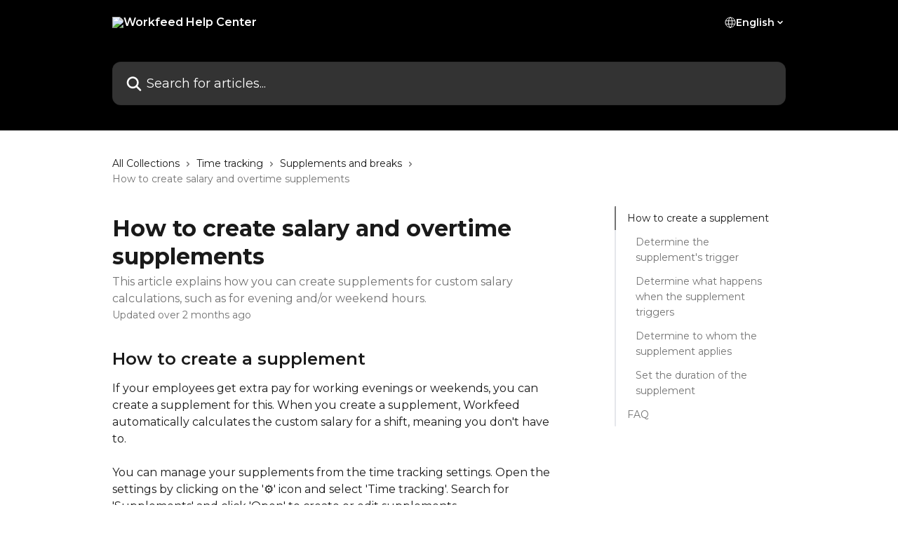

--- FILE ---
content_type: text/html; charset=utf-8
request_url: https://help.workfeed.io/en/articles/4466250-how-to-create-salary-and-overtime-supplements
body_size: 17332
content:
<!DOCTYPE html><html lang="en"><head><meta charSet="utf-8" data-next-head=""/><title data-next-head="">How to create salary and overtime supplements | Workfeed Help Center</title><meta property="og:title" content="How to create salary and overtime supplements | Workfeed Help Center" data-next-head=""/><meta name="twitter:title" content="How to create salary and overtime supplements | Workfeed Help Center" data-next-head=""/><meta property="og:description" content="This article explains how you can create supplements for custom salary calculations, such as for evening and/or weekend hours." data-next-head=""/><meta name="twitter:description" content="This article explains how you can create supplements for custom salary calculations, such as for evening and/or weekend hours." data-next-head=""/><meta name="description" content="This article explains how you can create supplements for custom salary calculations, such as for evening and/or weekend hours." data-next-head=""/><meta property="og:type" content="article" data-next-head=""/><meta name="robots" content="all" data-next-head=""/><meta name="viewport" content="width=device-width, initial-scale=1" data-next-head=""/><link href="https://intercom.help/workfeed/assets/favicon" rel="icon" data-next-head=""/><link rel="canonical" href="https://help.workfeed.io/en/articles/4466250-how-to-create-salary-and-overtime-supplements" data-next-head=""/><link rel="alternate" href="https://help.workfeed.io/da/articles/4466250-sadan-opretter-du-tillaeg-til-lon-og-overarbejde" hrefLang="da" data-next-head=""/><link rel="alternate" href="https://help.workfeed.io/nl/articles/4466250-zo-maak-je-toeslagen-voor-loon-en-overuren-aan" hrefLang="nl" data-next-head=""/><link rel="alternate" href="https://help.workfeed.io/en/articles/4466250-how-to-create-salary-and-overtime-supplements" hrefLang="en" data-next-head=""/><link rel="alternate" href="https://help.workfeed.io/de/articles/4466250-wie-man-zuschlage-fur-lohn-und-uberstunden-erstellt" hrefLang="de" data-next-head=""/><link rel="alternate" href="https://help.workfeed.io/es/articles/4466250-como-crear-complementos-de-salario-y-de-horas-extras" hrefLang="es" data-next-head=""/><link rel="alternate" href="https://help.workfeed.io/sv/articles/4466250-hur-man-skapar-tillagg-for-lon-och-overtid" hrefLang="sv" data-next-head=""/><link rel="alternate" href="https://help.workfeed.io/en/articles/4466250-how-to-create-salary-and-overtime-supplements" hrefLang="x-default" data-next-head=""/><link nonce="A8v/E91E2nV960GKeDOasWAes7P2FO4OVb+urVtRk1A=" rel="preload" href="https://static.intercomassets.com/_next/static/css/3141721a1e975790.css" as="style"/><link nonce="A8v/E91E2nV960GKeDOasWAes7P2FO4OVb+urVtRk1A=" rel="stylesheet" href="https://static.intercomassets.com/_next/static/css/3141721a1e975790.css" data-n-g=""/><link nonce="A8v/E91E2nV960GKeDOasWAes7P2FO4OVb+urVtRk1A=" rel="preload" href="https://static.intercomassets.com/_next/static/css/5b75bb3023a72352.css" as="style"/><link nonce="A8v/E91E2nV960GKeDOasWAes7P2FO4OVb+urVtRk1A=" rel="stylesheet" href="https://static.intercomassets.com/_next/static/css/5b75bb3023a72352.css"/><noscript data-n-css="A8v/E91E2nV960GKeDOasWAes7P2FO4OVb+urVtRk1A="></noscript><script defer="" nonce="A8v/E91E2nV960GKeDOasWAes7P2FO4OVb+urVtRk1A=" nomodule="" src="https://static.intercomassets.com/_next/static/chunks/polyfills-42372ed130431b0a.js"></script><script defer="" src="https://static.intercomassets.com/_next/static/chunks/6243.4e0e2a4d2f93550f.js" nonce="A8v/E91E2nV960GKeDOasWAes7P2FO4OVb+urVtRk1A="></script><script src="https://static.intercomassets.com/_next/static/chunks/webpack-bddfdcefc2f9fcc5.js" nonce="A8v/E91E2nV960GKeDOasWAes7P2FO4OVb+urVtRk1A=" defer=""></script><script src="https://static.intercomassets.com/_next/static/chunks/framework-1f1b8d38c1d86c61.js" nonce="A8v/E91E2nV960GKeDOasWAes7P2FO4OVb+urVtRk1A=" defer=""></script><script src="https://static.intercomassets.com/_next/static/chunks/main-867d51f9867933e7.js" nonce="A8v/E91E2nV960GKeDOasWAes7P2FO4OVb+urVtRk1A=" defer=""></script><script src="https://static.intercomassets.com/_next/static/chunks/pages/_app-48cb5066bcd6f6c7.js" nonce="A8v/E91E2nV960GKeDOasWAes7P2FO4OVb+urVtRk1A=" defer=""></script><script src="https://static.intercomassets.com/_next/static/chunks/d0502abb-aa607f45f5026044.js" nonce="A8v/E91E2nV960GKeDOasWAes7P2FO4OVb+urVtRk1A=" defer=""></script><script src="https://static.intercomassets.com/_next/static/chunks/6190-ef428f6633b5a03f.js" nonce="A8v/E91E2nV960GKeDOasWAes7P2FO4OVb+urVtRk1A=" defer=""></script><script src="https://static.intercomassets.com/_next/static/chunks/5729-6d79ddfe1353a77c.js" nonce="A8v/E91E2nV960GKeDOasWAes7P2FO4OVb+urVtRk1A=" defer=""></script><script src="https://static.intercomassets.com/_next/static/chunks/296-7834dcf3444315af.js" nonce="A8v/E91E2nV960GKeDOasWAes7P2FO4OVb+urVtRk1A=" defer=""></script><script src="https://static.intercomassets.com/_next/static/chunks/4835-9db7cd232aae5617.js" nonce="A8v/E91E2nV960GKeDOasWAes7P2FO4OVb+urVtRk1A=" defer=""></script><script src="https://static.intercomassets.com/_next/static/chunks/2735-8954effe331a5dbf.js" nonce="A8v/E91E2nV960GKeDOasWAes7P2FO4OVb+urVtRk1A=" defer=""></script><script src="https://static.intercomassets.com/_next/static/chunks/pages/%5BhelpCenterIdentifier%5D/%5Blocale%5D/articles/%5BarticleSlug%5D-cb17d809302ca462.js" nonce="A8v/E91E2nV960GKeDOasWAes7P2FO4OVb+urVtRk1A=" defer=""></script><script src="https://static.intercomassets.com/_next/static/owCM6oqJUAqxAIiAh7wdD/_buildManifest.js" nonce="A8v/E91E2nV960GKeDOasWAes7P2FO4OVb+urVtRk1A=" defer=""></script><script src="https://static.intercomassets.com/_next/static/owCM6oqJUAqxAIiAh7wdD/_ssgManifest.js" nonce="A8v/E91E2nV960GKeDOasWAes7P2FO4OVb+urVtRk1A=" defer=""></script><meta name="sentry-trace" content="cbfd56fa7fd82a75affce237c54f762a-380972d48ef4ce74-0"/><meta name="baggage" content="sentry-environment=production,sentry-release=26d76f7c84b09204ce798b2e4a56b669913ab165,sentry-public_key=187f842308a64dea9f1f64d4b1b9c298,sentry-trace_id=cbfd56fa7fd82a75affce237c54f762a,sentry-org_id=2129,sentry-sampled=false,sentry-sample_rand=0.48454667195779666,sentry-sample_rate=0"/><style id="__jsx-387705028">:root{--body-bg: rgb(255, 255, 255);
--body-image: none;
--body-bg-rgb: 255, 255, 255;
--body-border: rgb(230, 230, 230);
--body-primary-color: #1a1a1a;
--body-secondary-color: #737373;
--body-reaction-bg: rgb(242, 242, 242);
--body-reaction-text-color: rgb(64, 64, 64);
--body-toc-active-border: #737373;
--body-toc-inactive-border: #f2f2f2;
--body-toc-inactive-color: #737373;
--body-toc-active-font-weight: 400;
--body-table-border: rgb(204, 204, 204);
--body-color: hsl(0, 0%, 0%);
--footer-bg: rgb(0, 0, 0);
--footer-image: none;
--footer-border: rgb(51, 51, 51);
--footer-color: hsl(211, 10%, 61%);
--header-bg: rgb(0, 0, 0);
--header-image: none;
--header-color: hsl(0, 0%, 100%);
--collection-card-bg: rgb(235, 243, 255);
--collection-card-image: none;
--collection-card-color: hsl(221, 100%, 62%);
--card-bg: rgb(255, 255, 255);
--card-border-color: rgb(230, 230, 230);
--card-border-inner-radius: 9px;
--card-border-radius: 12px;
--card-shadow: 0 1px 2px 0 rgb(0 0 0 / 0.05);
--search-bar-border-radius: 12px;
--search-bar-width: 100%;
--ticket-blue-bg-color: #dce1f9;
--ticket-blue-text-color: #334bfa;
--ticket-green-bg-color: #d7efdc;
--ticket-green-text-color: #0f7134;
--ticket-orange-bg-color: #ffebdb;
--ticket-orange-text-color: #b24d00;
--ticket-red-bg-color: #ffdbdb;
--ticket-red-text-color: #df2020;
--header-height: 245px;
--header-subheader-background-color: #000000;
--header-subheader-font-color: #FFFFFF;
--content-block-bg: rgb(255, 255, 255);
--content-block-image: none;
--content-block-color: hsl(0, 0%, 10%);
--content-block-button-bg: rgb(51, 75, 250);
--content-block-button-image: none;
--content-block-button-color: hsl(0, 0%, 100%);
--content-block-button-radius: 6px;
--primary-color: hsl(223, 93%, 11%);
--primary-color-alpha-10: hsla(223, 93%, 11%, 0.1);
--primary-color-alpha-60: hsla(223, 93%, 11%, 0.6);
--text-on-primary-color: #ffffff}</style><style id="__jsx-1210251291">:root{--font-family-primary: 'Montserrat', 'Montserrat Fallback'}</style><style id="__jsx-3302164269">:root{--font-family-secondary: 'Montserrat', 'Montserrat Fallback'}</style><style id="__jsx-cf6f0ea00fa5c760">.fade-background.jsx-cf6f0ea00fa5c760{background:radial-gradient(333.38%100%at 50%0%,rgba(var(--body-bg-rgb),0)0%,rgba(var(--body-bg-rgb),.00925356)11.67%,rgba(var(--body-bg-rgb),.0337355)21.17%,rgba(var(--body-bg-rgb),.0718242)28.85%,rgba(var(--body-bg-rgb),.121898)35.03%,rgba(var(--body-bg-rgb),.182336)40.05%,rgba(var(--body-bg-rgb),.251516)44.25%,rgba(var(--body-bg-rgb),.327818)47.96%,rgba(var(--body-bg-rgb),.409618)51.51%,rgba(var(--body-bg-rgb),.495297)55.23%,rgba(var(--body-bg-rgb),.583232)59.47%,rgba(var(--body-bg-rgb),.671801)64.55%,rgba(var(--body-bg-rgb),.759385)70.81%,rgba(var(--body-bg-rgb),.84436)78.58%,rgba(var(--body-bg-rgb),.9551)88.2%,rgba(var(--body-bg-rgb),1)100%),var(--header-image),var(--header-bg);background-size:cover;background-position-x:center}</style><style id="__jsx-27f84a20f81f6ce9">.table-of-contents::-webkit-scrollbar{width:8px}.table-of-contents::-webkit-scrollbar-thumb{background-color:#f2f2f2;border-radius:8px}</style><style id="__jsx-a49d9ef8a9865a27">.table_of_contents.jsx-a49d9ef8a9865a27{max-width:260px;min-width:260px}</style><style id="__jsx-62724fba150252e0">.related_articles section a{color:initial}</style><style id="__jsx-4bed0c08ce36899e">.article_body a:not(.intercom-h2b-button){color:var(--primary-color)}article a.intercom-h2b-button{background-color:var(--primary-color);border:0}.zendesk-article table{overflow-x:scroll!important;display:block!important;height:auto!important}.intercom-interblocks-unordered-nested-list ul,.intercom-interblocks-ordered-nested-list ol{margin-top:16px;margin-bottom:16px}.intercom-interblocks-unordered-nested-list ul .intercom-interblocks-unordered-nested-list ul,.intercom-interblocks-unordered-nested-list ul .intercom-interblocks-ordered-nested-list ol,.intercom-interblocks-ordered-nested-list ol .intercom-interblocks-ordered-nested-list ol,.intercom-interblocks-ordered-nested-list ol .intercom-interblocks-unordered-nested-list ul{margin-top:0;margin-bottom:0}.intercom-interblocks-image a:focus{outline-offset:3px}</style></head><body><div id="__next"><div dir="ltr" class="h-full w-full"><span class="hidden">Copyright (c) 2023, Intercom, Inc. (<a href="/cdn-cgi/l/email-protection" class="__cf_email__" data-cfemail="cba7aeacaaa78ba2a5bfaeb9a8a4a6e5a2a4">[email&#160;protected]</a>) with Reserved Font Name &quot;Montserrat&quot;.
      This Font Software is licensed under the SIL Open Font License, Version 1.1.</span><span class="hidden">Copyright (c) 2023, Intercom, Inc. (<a href="/cdn-cgi/l/email-protection" class="__cf_email__" data-cfemail="1d71787a7c715d747369786f7e7270337472">[email&#160;protected]</a>) with Reserved Font Name &quot;Montserrat&quot;.
      This Font Software is licensed under the SIL Open Font License, Version 1.1.</span><a href="#main-content" class="sr-only font-bold text-header-color focus:not-sr-only focus:absolute focus:left-4 focus:top-4 focus:z-50" aria-roledescription="Link, Press control-option-right-arrow to exit">Skip to main content</a><main class="header__lite"><header id="header" data-testid="header" class="jsx-cf6f0ea00fa5c760 flex flex-col text-header-color"><div class="jsx-cf6f0ea00fa5c760 relative flex grow flex-col mb-9 bg-header-bg bg-header-image bg-cover bg-center pb-9"><div id="sr-announcement" aria-live="polite" class="jsx-cf6f0ea00fa5c760 sr-only"></div><div class="jsx-cf6f0ea00fa5c760 flex h-full flex-col items-center marker:shrink-0"><section class="relative flex w-full flex-col mb-6 pb-6"><div class="header__meta_wrapper flex justify-center px-5 pt-6 leading-none sm:px-10"><div class="flex items-center w-240" data-testid="subheader-container"><div class="mo__body header__site_name"><div class="header__logo"><a href="/en/"><img src="https://downloads.intercomcdn.com/i/o/327128/618354561323541ebc3f3aba/3293d82a3e88a6cee9e7412a542bb8a8.png" height="47" alt="Workfeed Help Center"/></a></div></div><div><div class="flex items-center font-semibold"><div class="flex items-center md:hidden" data-testid="small-screen-children"><button class="flex items-center border-none bg-transparent px-1.5" data-testid="hamburger-menu-button" aria-label="Open menu"><svg width="24" height="24" viewBox="0 0 16 16" xmlns="http://www.w3.org/2000/svg" class="fill-current"><path d="M1.86861 2C1.38889 2 1 2.3806 1 2.85008C1 3.31957 1.38889 3.70017 1.86861 3.70017H14.1314C14.6111 3.70017 15 3.31957 15 2.85008C15 2.3806 14.6111 2 14.1314 2H1.86861Z"></path><path d="M1 8C1 7.53051 1.38889 7.14992 1.86861 7.14992H14.1314C14.6111 7.14992 15 7.53051 15 8C15 8.46949 14.6111 8.85008 14.1314 8.85008H1.86861C1.38889 8.85008 1 8.46949 1 8Z"></path><path d="M1 13.1499C1 12.6804 1.38889 12.2998 1.86861 12.2998H14.1314C14.6111 12.2998 15 12.6804 15 13.1499C15 13.6194 14.6111 14 14.1314 14H1.86861C1.38889 14 1 13.6194 1 13.1499Z"></path></svg></button><div class="fixed right-0 top-0 z-50 h-full w-full hidden" data-testid="hamburger-menu"><div class="flex h-full w-full justify-end bg-black bg-opacity-30"><div class="flex h-fit w-full flex-col bg-white opacity-100 sm:h-full sm:w-1/2"><button class="text-body-font flex items-center self-end border-none bg-transparent pr-6 pt-6" data-testid="hamburger-menu-close-button" aria-label="Close menu"><svg width="24" height="24" viewBox="0 0 16 16" xmlns="http://www.w3.org/2000/svg"><path d="M3.5097 3.5097C3.84165 3.17776 4.37984 3.17776 4.71178 3.5097L7.99983 6.79775L11.2879 3.5097C11.6198 3.17776 12.158 3.17776 12.49 3.5097C12.8219 3.84165 12.8219 4.37984 12.49 4.71178L9.20191 7.99983L12.49 11.2879C12.8219 11.6198 12.8219 12.158 12.49 12.49C12.158 12.8219 11.6198 12.8219 11.2879 12.49L7.99983 9.20191L4.71178 12.49C4.37984 12.8219 3.84165 12.8219 3.5097 12.49C3.17776 12.158 3.17776 11.6198 3.5097 11.2879L6.79775 7.99983L3.5097 4.71178C3.17776 4.37984 3.17776 3.84165 3.5097 3.5097Z"></path></svg></button><nav class="flex flex-col pl-4 text-black"><div class="relative cursor-pointer has-[:focus]:outline"><select class="peer absolute z-10 block h-6 w-full cursor-pointer opacity-0 md:text-base" aria-label="Change language" id="language-selector"><option value="/da/articles/4466250-sadan-opretter-du-tillaeg-til-lon-og-overarbejde" class="text-black">Dansk</option><option value="/nl/articles/4466250-zo-maak-je-toeslagen-voor-loon-en-overuren-aan" class="text-black">Nederlands</option><option value="/en/articles/4466250-how-to-create-salary-and-overtime-supplements" class="text-black" selected="">English</option><option value="/de/articles/4466250-wie-man-zuschlage-fur-lohn-und-uberstunden-erstellt" class="text-black">Deutsch</option><option value="/es/articles/4466250-como-crear-complementos-de-salario-y-de-horas-extras" class="text-black">Español</option><option value="/sv/articles/4466250-hur-man-skapar-tillagg-for-lon-och-overtid" class="text-black">Svenska</option></select><div class="mb-10 ml-5 flex items-center gap-1 text-md hover:opacity-80 peer-hover:opacity-80 md:m-0 md:ml-3 md:text-base" aria-hidden="true"><svg id="locale-picker-globe" width="16" height="16" viewBox="0 0 16 16" fill="none" xmlns="http://www.w3.org/2000/svg" class="shrink-0" aria-hidden="true"><path d="M8 15C11.866 15 15 11.866 15 8C15 4.13401 11.866 1 8 1C4.13401 1 1 4.13401 1 8C1 11.866 4.13401 15 8 15Z" stroke="currentColor" stroke-linecap="round" stroke-linejoin="round"></path><path d="M8 15C9.39949 15 10.534 11.866 10.534 8C10.534 4.13401 9.39949 1 8 1C6.60051 1 5.466 4.13401 5.466 8C5.466 11.866 6.60051 15 8 15Z" stroke="currentColor" stroke-linecap="round" stroke-linejoin="round"></path><path d="M1.448 5.75989H14.524" stroke="currentColor" stroke-linecap="round" stroke-linejoin="round"></path><path d="M1.448 10.2402H14.524" stroke="currentColor" stroke-linecap="round" stroke-linejoin="round"></path></svg>English<svg id="locale-picker-arrow" width="16" height="16" viewBox="0 0 16 16" fill="none" xmlns="http://www.w3.org/2000/svg" class="shrink-0" aria-hidden="true"><path d="M5 6.5L8.00093 9.5L11 6.50187" stroke="currentColor" stroke-width="1.5" stroke-linecap="round" stroke-linejoin="round"></path></svg></div></div></nav></div></div></div></div><nav class="hidden items-center md:flex" data-testid="large-screen-children"><div class="relative cursor-pointer has-[:focus]:outline"><select class="peer absolute z-10 block h-6 w-full cursor-pointer opacity-0 md:text-base" aria-label="Change language" id="language-selector"><option value="/da/articles/4466250-sadan-opretter-du-tillaeg-til-lon-og-overarbejde" class="text-black">Dansk</option><option value="/nl/articles/4466250-zo-maak-je-toeslagen-voor-loon-en-overuren-aan" class="text-black">Nederlands</option><option value="/en/articles/4466250-how-to-create-salary-and-overtime-supplements" class="text-black" selected="">English</option><option value="/de/articles/4466250-wie-man-zuschlage-fur-lohn-und-uberstunden-erstellt" class="text-black">Deutsch</option><option value="/es/articles/4466250-como-crear-complementos-de-salario-y-de-horas-extras" class="text-black">Español</option><option value="/sv/articles/4466250-hur-man-skapar-tillagg-for-lon-och-overtid" class="text-black">Svenska</option></select><div class="mb-10 ml-5 flex items-center gap-1 text-md hover:opacity-80 peer-hover:opacity-80 md:m-0 md:ml-3 md:text-base" aria-hidden="true"><svg id="locale-picker-globe" width="16" height="16" viewBox="0 0 16 16" fill="none" xmlns="http://www.w3.org/2000/svg" class="shrink-0" aria-hidden="true"><path d="M8 15C11.866 15 15 11.866 15 8C15 4.13401 11.866 1 8 1C4.13401 1 1 4.13401 1 8C1 11.866 4.13401 15 8 15Z" stroke="currentColor" stroke-linecap="round" stroke-linejoin="round"></path><path d="M8 15C9.39949 15 10.534 11.866 10.534 8C10.534 4.13401 9.39949 1 8 1C6.60051 1 5.466 4.13401 5.466 8C5.466 11.866 6.60051 15 8 15Z" stroke="currentColor" stroke-linecap="round" stroke-linejoin="round"></path><path d="M1.448 5.75989H14.524" stroke="currentColor" stroke-linecap="round" stroke-linejoin="round"></path><path d="M1.448 10.2402H14.524" stroke="currentColor" stroke-linecap="round" stroke-linejoin="round"></path></svg>English<svg id="locale-picker-arrow" width="16" height="16" viewBox="0 0 16 16" fill="none" xmlns="http://www.w3.org/2000/svg" class="shrink-0" aria-hidden="true"><path d="M5 6.5L8.00093 9.5L11 6.50187" stroke="currentColor" stroke-width="1.5" stroke-linecap="round" stroke-linejoin="round"></path></svg></div></div></nav></div></div></div></div></section><section class="relative mx-5 flex h-full w-full flex-col items-center px-5 sm:px-10"><div class="flex h-full max-w-full flex-col w-240 justify-end" data-testid="main-header-container"><div id="search-bar" class="relative w-full"><form action="/en/" autoComplete="off"><div class="flex w-full flex-col items-start"><div class="relative flex w-full sm:w-search-bar"><label for="search-input" class="sr-only">Search for articles...</label><input id="search-input" type="text" autoComplete="off" class="peer w-full rounded-search-bar border border-black-alpha-8 bg-white-alpha-20 p-4 ps-12 font-secondary text-lg text-header-color shadow-search-bar outline-none transition ease-linear placeholder:text-header-color hover:bg-white-alpha-27 hover:shadow-search-bar-hover focus:border-transparent focus:bg-white focus:text-black-10 focus:shadow-search-bar-focused placeholder:focus:text-black-45" placeholder="Search for articles..." name="q" aria-label="Search for articles..." value=""/><div class="absolute inset-y-0 start-0 flex items-center fill-header-color peer-focus-visible:fill-black-45 pointer-events-none ps-5"><svg width="22" height="21" viewBox="0 0 22 21" xmlns="http://www.w3.org/2000/svg" class="fill-inherit" aria-hidden="true"><path fill-rule="evenodd" clip-rule="evenodd" d="M3.27485 8.7001C3.27485 5.42781 5.92757 2.7751 9.19985 2.7751C12.4721 2.7751 15.1249 5.42781 15.1249 8.7001C15.1249 11.9724 12.4721 14.6251 9.19985 14.6251C5.92757 14.6251 3.27485 11.9724 3.27485 8.7001ZM9.19985 0.225098C4.51924 0.225098 0.724854 4.01948 0.724854 8.7001C0.724854 13.3807 4.51924 17.1751 9.19985 17.1751C11.0802 17.1751 12.8176 16.5627 14.2234 15.5265L19.0981 20.4013C19.5961 20.8992 20.4033 20.8992 20.9013 20.4013C21.3992 19.9033 21.3992 19.0961 20.9013 18.5981L16.0264 13.7233C17.0625 12.3176 17.6749 10.5804 17.6749 8.7001C17.6749 4.01948 13.8805 0.225098 9.19985 0.225098Z"></path></svg></div></div></div></form></div></div></section></div></div></header><div class="z-1 flex shrink-0 grow basis-auto justify-center px-5 sm:px-10"><section data-testid="main-content" id="main-content" class="max-w-full w-240"><section data-testid="article-section" class="section section__article"><div class="flex-row-reverse justify-between flex"><div class="jsx-a49d9ef8a9865a27 w-61 sticky top-8 ml-7 max-w-61 self-start max-lg:hidden mt-16"><div class="jsx-27f84a20f81f6ce9 table-of-contents max-h-[calc(100vh-96px)] overflow-y-auto rounded-2xl text-body-primary-color hover:text-primary max-lg:border max-lg:border-solid max-lg:border-body-border max-lg:shadow-solid-1"><div data-testid="toc-dropdown" class="jsx-27f84a20f81f6ce9 hidden cursor-pointer justify-between border-b max-lg:flex max-lg:flex-row max-lg:border-x-0 max-lg:border-t-0 max-lg:border-solid max-lg:border-b-body-border"><div class="jsx-27f84a20f81f6ce9 my-2 max-lg:pl-4">Table of contents</div><div class="jsx-27f84a20f81f6ce9 "><svg class="ml-2 mr-4 mt-3 transition-transform" transform="rotate(180)" width="16" height="16" fill="none" xmlns="http://www.w3.org/2000/svg"><path fill-rule="evenodd" clip-rule="evenodd" d="M3.93353 5.93451C4.24595 5.62209 4.75248 5.62209 5.0649 5.93451L7.99922 8.86882L10.9335 5.93451C11.246 5.62209 11.7525 5.62209 12.0649 5.93451C12.3773 6.24693 12.3773 6.75346 12.0649 7.06588L8.5649 10.5659C8.25249 10.8783 7.74595 10.8783 7.43353 10.5659L3.93353 7.06588C3.62111 6.75346 3.62111 6.24693 3.93353 5.93451Z" fill="currentColor"></path></svg></div></div><div data-testid="toc-body" class="jsx-27f84a20f81f6ce9 my-2"><section data-testid="toc-section-0" class="jsx-27f84a20f81f6ce9 flex border-y-0 border-e-0 border-s-2 border-solid py-1.5 max-lg:border-none border-body-toc-active-border px-4"><a id="#h_f7a41f215c" href="#h_f7a41f215c" data-testid="toc-link-0" class="jsx-27f84a20f81f6ce9 w-full no-underline hover:text-body-primary-color max-lg:inline-block max-lg:text-body-primary-color max-lg:hover:text-primary lg:text-base font-toc-active text-body-primary-color"></a></section><section data-testid="toc-section-1" class="jsx-27f84a20f81f6ce9 flex border-y-0 border-e-0 border-s-2 border-solid py-1.5 max-lg:border-none px-7"><a id="#h_61be913efd" href="#h_61be913efd" data-testid="toc-link-1" class="jsx-27f84a20f81f6ce9 w-full no-underline hover:text-body-primary-color max-lg:inline-block max-lg:text-body-primary-color max-lg:hover:text-primary lg:text-base text-body-toc-inactive-color"></a></section><section data-testid="toc-section-2" class="jsx-27f84a20f81f6ce9 flex border-y-0 border-e-0 border-s-2 border-solid py-1.5 max-lg:border-none px-7"><a id="#h_0cdca28e0c" href="#h_0cdca28e0c" data-testid="toc-link-2" class="jsx-27f84a20f81f6ce9 w-full no-underline hover:text-body-primary-color max-lg:inline-block max-lg:text-body-primary-color max-lg:hover:text-primary lg:text-base text-body-toc-inactive-color"></a></section><section data-testid="toc-section-3" class="jsx-27f84a20f81f6ce9 flex border-y-0 border-e-0 border-s-2 border-solid py-1.5 max-lg:border-none px-7"><a id="#h_d50eb806aa" href="#h_d50eb806aa" data-testid="toc-link-3" class="jsx-27f84a20f81f6ce9 w-full no-underline hover:text-body-primary-color max-lg:inline-block max-lg:text-body-primary-color max-lg:hover:text-primary lg:text-base text-body-toc-inactive-color"></a></section><section data-testid="toc-section-4" class="jsx-27f84a20f81f6ce9 flex border-y-0 border-e-0 border-s-2 border-solid py-1.5 max-lg:border-none px-7"><a id="#h_bbb27a5b38" href="#h_bbb27a5b38" data-testid="toc-link-4" class="jsx-27f84a20f81f6ce9 w-full no-underline hover:text-body-primary-color max-lg:inline-block max-lg:text-body-primary-color max-lg:hover:text-primary lg:text-base text-body-toc-inactive-color"></a></section><section data-testid="toc-section-5" class="jsx-27f84a20f81f6ce9 flex border-y-0 border-e-0 border-s-2 border-solid py-1.5 max-lg:border-none px-4"><a id="#h_e47a3475b0" href="#h_e47a3475b0" data-testid="toc-link-5" class="jsx-27f84a20f81f6ce9 w-full no-underline hover:text-body-primary-color max-lg:inline-block max-lg:text-body-primary-color max-lg:hover:text-primary lg:text-base text-body-toc-inactive-color"></a></section></div></div></div><div class="relative z-3 w-full lg:max-w-160 "><div class="flex pb-6 max-md:pb-2 lg:max-w-160"><div tabindex="-1" class="focus:outline-none"><div class="flex flex-wrap items-baseline pb-4 text-base" tabindex="0" role="navigation" aria-label="Breadcrumb"><a href="/en/" class="pr-2 text-body-primary-color no-underline hover:text-body-secondary-color">All Collections</a><div class="pr-2" aria-hidden="true"><svg width="6" height="10" viewBox="0 0 6 10" class="block h-2 w-2 fill-body-secondary-color rtl:rotate-180" xmlns="http://www.w3.org/2000/svg"><path fill-rule="evenodd" clip-rule="evenodd" d="M0.648862 0.898862C0.316916 1.23081 0.316916 1.769 0.648862 2.10094L3.54782 4.9999L0.648862 7.89886C0.316916 8.23081 0.316917 8.769 0.648862 9.10094C0.980808 9.43289 1.519 9.43289 1.85094 9.10094L5.35094 5.60094C5.68289 5.269 5.68289 4.73081 5.35094 4.39886L1.85094 0.898862C1.519 0.566916 0.980807 0.566916 0.648862 0.898862Z"></path></svg></div><a href="https://help.workfeed.io/en/collections/2845735-time-tracking" class="pr-2 text-body-primary-color no-underline hover:text-body-secondary-color" data-testid="breadcrumb-0">Time tracking</a><div class="pr-2" aria-hidden="true"><svg width="6" height="10" viewBox="0 0 6 10" class="block h-2 w-2 fill-body-secondary-color rtl:rotate-180" xmlns="http://www.w3.org/2000/svg"><path fill-rule="evenodd" clip-rule="evenodd" d="M0.648862 0.898862C0.316916 1.23081 0.316916 1.769 0.648862 2.10094L3.54782 4.9999L0.648862 7.89886C0.316916 8.23081 0.316917 8.769 0.648862 9.10094C0.980808 9.43289 1.519 9.43289 1.85094 9.10094L5.35094 5.60094C5.68289 5.269 5.68289 4.73081 5.35094 4.39886L1.85094 0.898862C1.519 0.566916 0.980807 0.566916 0.648862 0.898862Z"></path></svg></div><a href="https://help.workfeed.io/en/collections/2845737-supplements-and-breaks" class="pr-2 text-body-primary-color no-underline hover:text-body-secondary-color" data-testid="breadcrumb-1">Supplements and breaks</a><div class="pr-2" aria-hidden="true"><svg width="6" height="10" viewBox="0 0 6 10" class="block h-2 w-2 fill-body-secondary-color rtl:rotate-180" xmlns="http://www.w3.org/2000/svg"><path fill-rule="evenodd" clip-rule="evenodd" d="M0.648862 0.898862C0.316916 1.23081 0.316916 1.769 0.648862 2.10094L3.54782 4.9999L0.648862 7.89886C0.316916 8.23081 0.316917 8.769 0.648862 9.10094C0.980808 9.43289 1.519 9.43289 1.85094 9.10094L5.35094 5.60094C5.68289 5.269 5.68289 4.73081 5.35094 4.39886L1.85094 0.898862C1.519 0.566916 0.980807 0.566916 0.648862 0.898862Z"></path></svg></div><div class="text-body-secondary-color">How to create salary and overtime supplements</div></div></div></div><div class=""><div class="article intercom-force-break"><div class="mb-10 max-lg:mb-6"><div class="flex flex-col gap-4"><div class="flex flex-col"><h1 class="mb-1 font-primary text-2xl font-bold leading-10 text-body-primary-color">How to create salary and overtime supplements</h1><div class="text-md font-normal leading-normal text-body-secondary-color"><p>This article explains how you can create supplements for custom salary calculations, such as for evening and/or weekend hours.</p></div></div><div class="avatar"><div class="avatar__info -mt-0.5 text-base"><span class="text-body-secondary-color"> <!-- -->Updated over 2 months ago</span></div></div></div></div><div class="jsx-4bed0c08ce36899e flex-col"><div class="jsx-4bed0c08ce36899e mb-7 ml-0 text-md max-messenger:mb-6 lg:hidden"><div class="jsx-27f84a20f81f6ce9 table-of-contents max-h-[calc(100vh-96px)] overflow-y-auto rounded-2xl text-body-primary-color hover:text-primary max-lg:border max-lg:border-solid max-lg:border-body-border max-lg:shadow-solid-1"><div data-testid="toc-dropdown" class="jsx-27f84a20f81f6ce9 hidden cursor-pointer justify-between border-b max-lg:flex max-lg:flex-row max-lg:border-x-0 max-lg:border-t-0 max-lg:border-solid max-lg:border-b-body-border border-b-0"><div class="jsx-27f84a20f81f6ce9 my-2 max-lg:pl-4">Table of contents</div><div class="jsx-27f84a20f81f6ce9 "><svg class="ml-2 mr-4 mt-3 transition-transform" transform="" width="16" height="16" fill="none" xmlns="http://www.w3.org/2000/svg"><path fill-rule="evenodd" clip-rule="evenodd" d="M3.93353 5.93451C4.24595 5.62209 4.75248 5.62209 5.0649 5.93451L7.99922 8.86882L10.9335 5.93451C11.246 5.62209 11.7525 5.62209 12.0649 5.93451C12.3773 6.24693 12.3773 6.75346 12.0649 7.06588L8.5649 10.5659C8.25249 10.8783 7.74595 10.8783 7.43353 10.5659L3.93353 7.06588C3.62111 6.75346 3.62111 6.24693 3.93353 5.93451Z" fill="currentColor"></path></svg></div></div><div data-testid="toc-body" class="jsx-27f84a20f81f6ce9 hidden my-2"><section data-testid="toc-section-0" class="jsx-27f84a20f81f6ce9 flex border-y-0 border-e-0 border-s-2 border-solid py-1.5 max-lg:border-none border-body-toc-active-border px-4"><a id="#h_f7a41f215c" href="#h_f7a41f215c" data-testid="toc-link-0" class="jsx-27f84a20f81f6ce9 w-full no-underline hover:text-body-primary-color max-lg:inline-block max-lg:text-body-primary-color max-lg:hover:text-primary lg:text-base font-toc-active text-body-primary-color"></a></section><section data-testid="toc-section-1" class="jsx-27f84a20f81f6ce9 flex border-y-0 border-e-0 border-s-2 border-solid py-1.5 max-lg:border-none px-7"><a id="#h_61be913efd" href="#h_61be913efd" data-testid="toc-link-1" class="jsx-27f84a20f81f6ce9 w-full no-underline hover:text-body-primary-color max-lg:inline-block max-lg:text-body-primary-color max-lg:hover:text-primary lg:text-base text-body-toc-inactive-color"></a></section><section data-testid="toc-section-2" class="jsx-27f84a20f81f6ce9 flex border-y-0 border-e-0 border-s-2 border-solid py-1.5 max-lg:border-none px-7"><a id="#h_0cdca28e0c" href="#h_0cdca28e0c" data-testid="toc-link-2" class="jsx-27f84a20f81f6ce9 w-full no-underline hover:text-body-primary-color max-lg:inline-block max-lg:text-body-primary-color max-lg:hover:text-primary lg:text-base text-body-toc-inactive-color"></a></section><section data-testid="toc-section-3" class="jsx-27f84a20f81f6ce9 flex border-y-0 border-e-0 border-s-2 border-solid py-1.5 max-lg:border-none px-7"><a id="#h_d50eb806aa" href="#h_d50eb806aa" data-testid="toc-link-3" class="jsx-27f84a20f81f6ce9 w-full no-underline hover:text-body-primary-color max-lg:inline-block max-lg:text-body-primary-color max-lg:hover:text-primary lg:text-base text-body-toc-inactive-color"></a></section><section data-testid="toc-section-4" class="jsx-27f84a20f81f6ce9 flex border-y-0 border-e-0 border-s-2 border-solid py-1.5 max-lg:border-none px-7"><a id="#h_bbb27a5b38" href="#h_bbb27a5b38" data-testid="toc-link-4" class="jsx-27f84a20f81f6ce9 w-full no-underline hover:text-body-primary-color max-lg:inline-block max-lg:text-body-primary-color max-lg:hover:text-primary lg:text-base text-body-toc-inactive-color"></a></section><section data-testid="toc-section-5" class="jsx-27f84a20f81f6ce9 flex border-y-0 border-e-0 border-s-2 border-solid py-1.5 max-lg:border-none px-4"><a id="#h_e47a3475b0" href="#h_e47a3475b0" data-testid="toc-link-5" class="jsx-27f84a20f81f6ce9 w-full no-underline hover:text-body-primary-color max-lg:inline-block max-lg:text-body-primary-color max-lg:hover:text-primary lg:text-base text-body-toc-inactive-color"></a></section></div></div></div><div class="jsx-4bed0c08ce36899e article_body"><article class="jsx-4bed0c08ce36899e "><div class="intercom-interblocks-heading intercom-interblocks-align-left"><h1 id="h_f7a41f215c">How to create a supplement</h1></div><div class="intercom-interblocks-paragraph no-margin intercom-interblocks-align-left"><p>If your employees get extra pay for working evenings or weekends, you can create a supplement for this. When you create a supplement, Workfeed automatically calculates the custom salary for a shift, meaning you don&#x27;t have to.<br/>​<br/>You can manage your supplements from the time tracking settings. Open the settings by clicking on the &#x27;⚙️&#x27; icon and select &#x27;Time tracking&#x27;. Search for &#x27;Supplements&#x27; and click &#x27;Open&#x27; to create or edit supplements.</p></div><div class="intercom-interblocks-paragraph no-margin intercom-interblocks-align-left"><p> </p></div><div class="intercom-interblocks-paragraph no-margin intercom-interblocks-align-left"><p> </p></div><div class="intercom-interblocks-image intercom-interblocks-align-left"><a href="https://downloads.intercomcdn.com/i/o/rfhqq4qn/1783055239/6c7c3c8e702d6dafee4a97a93065/Frame+3042.jpg?expires=1768505400&amp;signature=ecc85412355b8d6fb9286cb37d918111879e274a1f4015bc340c92a4302e3ac4&amp;req=dScvFcl7mINcUPMW1HO4zeU90h69boSXw2ZauBeaYFrc%2FXRdj0PR%2Fmsyks1D%0ABe8bRcxrptIlSO4zzKI%3D%0A" target="_blank" rel="noreferrer nofollow noopener"><img src="https://downloads.intercomcdn.com/i/o/rfhqq4qn/1783055239/6c7c3c8e702d6dafee4a97a93065/Frame+3042.jpg?expires=1768505400&amp;signature=ecc85412355b8d6fb9286cb37d918111879e274a1f4015bc340c92a4302e3ac4&amp;req=dScvFcl7mINcUPMW1HO4zeU90h69boSXw2ZauBeaYFrc%2FXRdj0PR%2Fmsyks1D%0ABe8bRcxrptIlSO4zzKI%3D%0A" width="3398" height="2152"/></a></div><div class="intercom-interblocks-paragraph no-margin intercom-interblocks-align-left"><p>  </p></div><div class="intercom-interblocks-paragraph no-margin intercom-interblocks-align-left"><p>When you click on the blue plus &#x27;➕&#x27; at the top right of the box, you start creating a new supplement. First of all, you can give the supplement a name. Then click on &#x27;When&#x27; to determine when the supplement will be triggered.</p></div><div class="intercom-interblocks-paragraph no-margin intercom-interblocks-align-left"><p> </p></div><div class="intercom-interblocks-image intercom-interblocks-align-left"><a href="https://downloads.intercomcdn.com/i/o/rfhqq4qn/1783230697/5a5e6aea1eb8c9e1eebcfa45c184/Frame+3043.jpg?expires=1768505400&amp;signature=b3137ff245f0a62e7a0fe5995bb6f8575d0973c773257ba32e301b24e7521a79&amp;req=dScvFct9nYdWXvMW1HO4zXXdIoVI5G2KGZC1l4FkJpISMt4aq9c%2B7A4Uzi%2BQ%0AP0kS3celnnjTnn295Zk%3D%0A" target="_blank" rel="noreferrer nofollow noopener"><img src="https://downloads.intercomcdn.com/i/o/rfhqq4qn/1783230697/5a5e6aea1eb8c9e1eebcfa45c184/Frame+3043.jpg?expires=1768505400&amp;signature=b3137ff245f0a62e7a0fe5995bb6f8575d0973c773257ba32e301b24e7521a79&amp;req=dScvFct9nYdWXvMW1HO4zXXdIoVI5G2KGZC1l4FkJpISMt4aq9c%2B7A4Uzi%2BQ%0AP0kS3celnnjTnn295Zk%3D%0A" width="3398" height="2152"/></a></div><div class="intercom-interblocks-paragraph no-margin intercom-interblocks-align-left"><p> </p></div><div class="intercom-interblocks-paragraph no-margin intercom-interblocks-align-left"><p> </p></div><div class="intercom-interblocks-subheading intercom-interblocks-align-left"><h2 id="h_61be913efd">Determine the supplement&#x27;s trigger</h2></div><div class="intercom-interblocks-paragraph no-margin intercom-interblocks-align-left"><p>When you have clicked on &#x27;When&#x27;, you can select whether the supplement should trigger based on the <b>time of day</b> or <b>overtime</b>. When you select &#x27;Time of day&#x27;, the supplement will trigger shifts that overlap with the timespan set. If you select &#x27;Overtime&#x27;, the supplement will trigger shifts longer than the hours set.</p></div><div class="intercom-interblocks-paragraph no-margin intercom-interblocks-align-left"><p> </p></div><div class="intercom-interblocks-paragraph no-margin intercom-interblocks-align-left"><p>Below that, you can determine when the supplement should trigger, e.g. when a shift overlaps with the days and timespan set. It is also possible to create supplements that trigger <b>public holidays</b>. </p></div><div class="intercom-interblocks-paragraph no-margin intercom-interblocks-align-left"><p> </p></div><div class="intercom-interblocks-paragraph no-margin intercom-interblocks-align-left"><p>(Note: If the weekday supplements fall on a public holiday, you will have to choose whether the supplement should stay active or be disabled). </p></div><div class="intercom-interblocks-paragraph no-margin intercom-interblocks-align-left"><p> </p></div><div class="intercom-interblocks-paragraph no-margin intercom-interblocks-align-left"><p> </p></div><div class="intercom-interblocks-image intercom-interblocks-align-left"><a href="https://downloads.intercomcdn.com/i/o/rfhqq4qn/1783241590/681378ce11f2ea25201025aa411e/Frame+30444.jpg?expires=1768505400&amp;signature=50ed61edeaa1d8b0e12b2e66a4589a2eb0e477572e7031f38592149c88401738&amp;req=dScvFct6nIRWWfMW1HO4zcTU%2FQXa6ywuoAUxz3uEVsCV1kdSoxHW3mFMuQwH%0ABw7ZEESV9GPk0vyX6nY%3D%0A" target="_blank" rel="noreferrer nofollow noopener"><img src="https://downloads.intercomcdn.com/i/o/rfhqq4qn/1783241590/681378ce11f2ea25201025aa411e/Frame+30444.jpg?expires=1768505400&amp;signature=50ed61edeaa1d8b0e12b2e66a4589a2eb0e477572e7031f38592149c88401738&amp;req=dScvFct6nIRWWfMW1HO4zcTU%2FQXa6ywuoAUxz3uEVsCV1kdSoxHW3mFMuQwH%0ABw7ZEESV9GPk0vyX6nY%3D%0A" width="3398" height="2152"/></a></div><div class="intercom-interblocks-paragraph no-margin intercom-interblocks-align-left"><p>  </p></div><div class="intercom-interblocks-paragraph no-margin intercom-interblocks-align-left"><p> </p></div><div class="intercom-interblocks-subheading intercom-interblocks-align-left"><h2 id="h_0cdca28e0c">Determine what happens when the supplement triggers</h2></div><div class="intercom-interblocks-paragraph no-margin intercom-interblocks-align-left"><p>Next, you can click &#x27;Add&#x27; to determine what should happen when the supplement is triggered. When you select &#x27;💰 Salary&#x27;, the supplement will add extra pay on top of the regular hourly wage. If you select &#x27;⏰ Overtime balance&#x27;, the supplement will add overtime to an employee&#x27;s overtime balance. <br/>​<br/>Below, you can define whether you want to multiply the pay/hours that overlap with the supplement or if you want to add a custom amount for each overlapping hour. You can also choose to give your employees a fixed rate added once per shift instead of every hour by selecting &#x27;add amount once&#x27;. This feature is especially useful for things like lunch allowances.</p></div><div class="intercom-interblocks-paragraph no-margin intercom-interblocks-align-left"><p>  </p></div><div class="intercom-interblocks-image intercom-interblocks-align-left"><a href="https://downloads.intercomcdn.com/i/o/rfhqq4qn/1812614073/7edfcce50be7a666053b80b4c9b2/Frame+3042.jpg?expires=1768505400&amp;signature=bb59719e82cebdcf92ab69300c147d6f203fdd4ab9348466f9cd64d4270f2089&amp;req=dSgmFM9%2FmYFYWvMW1HO4zbRYYtRCiF1tun%2BePqnad1frIb5QvdBvy6sSMG%2FO%0Ael4TJD0rfbmnmRCj%2Ftc%3D%0A" target="_blank" rel="noreferrer nofollow noopener"><img src="https://downloads.intercomcdn.com/i/o/rfhqq4qn/1812614073/7edfcce50be7a666053b80b4c9b2/Frame+3042.jpg?expires=1768505400&amp;signature=bb59719e82cebdcf92ab69300c147d6f203fdd4ab9348466f9cd64d4270f2089&amp;req=dSgmFM9%2FmYFYWvMW1HO4zbRYYtRCiF1tun%2BePqnad1frIb5QvdBvy6sSMG%2FO%0Ael4TJD0rfbmnmRCj%2Ftc%3D%0A" width="3398" height="2152"/></a></div><div class="intercom-interblocks-paragraph no-margin intercom-interblocks-align-left"><p> </p></div><div class="intercom-interblocks-paragraph no-margin intercom-interblocks-align-left"><p> </p></div><div class="intercom-interblocks-subheading intercom-interblocks-align-left"><h2 id="h_d50eb806aa">Determine to whom the supplement applies</h2></div><div class="intercom-interblocks-paragraph no-margin intercom-interblocks-align-left"><p>Finally, you can define which employees the supplement applies to by filtering on roles or employees. In terms of overtime supplements, only employees with an overtime balance will be eligible.<br/>​</p></div><div class="intercom-interblocks-image intercom-interblocks-align-left"><a href="https://downloads.intercomcdn.com/i/o/rfhqq4qn/1783335914/66a955d7e0aa28cbdbad4bbfe494/Frame+3047.jpg?expires=1768505400&amp;signature=d0eef604b57c46f4336bd44877c6e756cbbcdf89b88c9e3cdbe9dc8934022dfa&amp;req=dScvFcp9mIheXfMW1HO4zVdGnBKh72%2BAGkKPPL%2BSdKCfe%2BhiuQLly3Sc7RdZ%0AQE3Qc5frAzp6saodqV4%3D%0A" target="_blank" rel="noreferrer nofollow noopener"><img src="https://downloads.intercomcdn.com/i/o/rfhqq4qn/1783335914/66a955d7e0aa28cbdbad4bbfe494/Frame+3047.jpg?expires=1768505400&amp;signature=d0eef604b57c46f4336bd44877c6e756cbbcdf89b88c9e3cdbe9dc8934022dfa&amp;req=dScvFcp9mIheXfMW1HO4zVdGnBKh72%2BAGkKPPL%2BSdKCfe%2BhiuQLly3Sc7RdZ%0AQE3Qc5frAzp6saodqV4%3D%0A" width="3398" height="2152"/></a></div><div class="intercom-interblocks-paragraph no-margin intercom-interblocks-align-left"><p> </p></div><div class="intercom-interblocks-paragraph no-margin intercom-interblocks-align-left"><p>Once you are ready, simply click &#x27;Save&#x27; to save the supplement. Once it&#x27;s saved, the supplement will go into effect instantly.</p></div><div class="intercom-interblocks-paragraph no-margin intercom-interblocks-align-left"><p> </p></div><div class="intercom-interblocks-paragraph no-margin intercom-interblocks-align-left"><p> </p></div><div class="intercom-interblocks-subheading intercom-interblocks-align-left"><h2 id="h_bbb27a5b38">Set the duration of the supplement</h2></div><div class="intercom-interblocks-paragraph no-margin intercom-interblocks-align-left"><p>If a supplement changes (e.g., a change in the rate), you can set an end date for the existing supplement and create a new one with a higher rate, setting a start date (the day after the end date of the original supplement). This ensures that historical data is retained.</p></div><div class="intercom-interblocks-paragraph no-margin intercom-interblocks-align-left"><p> </p></div><div class="intercom-interblocks-image intercom-interblocks-align-left"><a href="https://downloads.intercomcdn.com/i/o/rfhqq4qn/1783336360/e899993933e388be6fe250e2fd3e/Frame+3047+%281%29.jpg?expires=1768505400&amp;signature=1c5bb1202bd1711d203fcfc54b823afafe70d08e81480cd53cd31c7bf15e4aa5&amp;req=dScvFcp9m4JZWfMW1HO4zdbpQ0%2BmtZzlMDAm1yoJ852izWc5ZMuxc2ku%2FRQd%0AkOE8dtoabUXO69yggc8%3D%0A" target="_blank" rel="noreferrer nofollow noopener"><img src="https://downloads.intercomcdn.com/i/o/rfhqq4qn/1783336360/e899993933e388be6fe250e2fd3e/Frame+3047+%281%29.jpg?expires=1768505400&amp;signature=1c5bb1202bd1711d203fcfc54b823afafe70d08e81480cd53cd31c7bf15e4aa5&amp;req=dScvFcp9m4JZWfMW1HO4zdbpQ0%2BmtZzlMDAm1yoJ852izWc5ZMuxc2ku%2FRQd%0AkOE8dtoabUXO69yggc8%3D%0A" width="3398" height="2152"/></a></div><div class="intercom-interblocks-paragraph no-margin intercom-interblocks-align-left"><p> </p></div><div class="intercom-interblocks-paragraph no-margin intercom-interblocks-align-left"><p>If you have a supplement that is only valid once, such as on January 1st, you can create a weekday supplement and set the start and end date to be January 1st.<br/>​<br/>​</p></div><div class="intercom-interblocks-heading intercom-interblocks-align-left"><h1 id="h_e47a3475b0">FAQ</h1></div><div class="intercom-interblocks-ordered-nested-list"><ol><li><div class="intercom-interblocks-paragraph no-margin intercom-interblocks-align-left"><p><b>Can I create multiple supplements?<br/>​</b>Yes, you can create as many supplements as you want. Make sure to give them suitable names to make it easy to navigate through your different supplements.</p></div><div class="intercom-interblocks-paragraph no-margin intercom-interblocks-align-left"><p> </p></div></li><li><div class="intercom-interblocks-paragraph no-margin intercom-interblocks-align-left"><p>​<b>Can I exclude specific employees from a supplement?<br/>​</b>Yes, you can exclude specific employees from a supplement. When you create/edit a supplement, you can define to which employees the supplement applies by filtering on roles or employees.</p></div><div class="intercom-interblocks-paragraph no-margin intercom-interblocks-align-left"><p> </p></div></li><li><div class="intercom-interblocks-paragraph no-margin intercom-interblocks-align-left"><p><b>Can supplements overlap with each other?<br/>​</b>Yes, supplements can overlap with each other. For example, if you have a supplement for evening hours and another for weekend hours, a weekend shift in the evening would trigger both.</p></div><div class="intercom-interblocks-paragraph no-margin intercom-interblocks-align-left"><p> </p></div></li><li><div class="intercom-interblocks-paragraph no-margin intercom-interblocks-align-left"><p><b>Do regular supplements work on public holidays?<br/>​</b>Yes, regular supplements can be enabled on public holidays. If you want your regular weekday supplement to apply on weekdays that fall on public holidays, you just need to set the supplement as &#x27;active&#x27;. If not, choose to disable the supplement.</p></div><div class="intercom-interblocks-paragraph no-margin intercom-interblocks-align-left"><p> </p></div></li><li><div class="intercom-interblocks-paragraph no-margin intercom-interblocks-align-left"><p><b>Can I see the salary calculation for a specific shift in terms of supplements?<br/>​</b>Yes, you can see the salary calculation in terms of a supplement. To do this, click on the shift&#x27;s salary details to view the calculation.</p></div><div class="intercom-interblocks-paragraph no-margin intercom-interblocks-align-left"><p> </p></div></li><li><div class="intercom-interblocks-paragraph no-margin intercom-interblocks-align-left"><p><b>Can I still see supplements with an end date after they’ve expired?</b></p></div><div class="intercom-interblocks-paragraph no-margin intercom-interblocks-align-left"><p>Yes, you can still view your created supplements with an end date, even after they’ve expired. To see supplements after their end date, activate the small clock icon located in the top right corner of the supplements overview.</p></div><div class="intercom-interblocks-paragraph no-margin intercom-interblocks-align-left"><p> </p></div><div class="intercom-interblocks-image intercom-interblocks-align-left"><a href="https://downloads.intercomcdn.com/i/o/rfhqq4qn/1795057379/3bd8fae90664b984b15aa9b364da/Frame+3042+%281%29.jpg?expires=1768505400&amp;signature=2259c96875b6741166f4f856f07ee4eede6675ad4cb8aeaea48cefe8340dc463&amp;req=dScuE8l7moJYUPMW1HO4zdcLBkC%2FwwTJTVhAyAr1i5m4cWg8c6MgJSaq1UP4%0A2P%2BT%0A" target="_blank" rel="noreferrer nofollow noopener"><img src="https://downloads.intercomcdn.com/i/o/rfhqq4qn/1795057379/3bd8fae90664b984b15aa9b364da/Frame+3042+%281%29.jpg?expires=1768505400&amp;signature=2259c96875b6741166f4f856f07ee4eede6675ad4cb8aeaea48cefe8340dc463&amp;req=dScuE8l7moJYUPMW1HO4zdcLBkC%2FwwTJTVhAyAr1i5m4cWg8c6MgJSaq1UP4%0A2P%2BT%0A" width="3398" height="2152"/></a></div><div class="intercom-interblocks-paragraph no-margin intercom-interblocks-align-left"><p> </p></div></li></ol></div><section class="jsx-62724fba150252e0 related_articles my-6"><hr class="jsx-62724fba150252e0 my-6 sm:my-8"/><div class="jsx-62724fba150252e0 mb-3 text-xl font-bold">Related Articles</div><section class="flex flex-col rounded-card border border-solid border-card-border bg-card-bg p-2 sm:p-3"><a class="duration-250 group/article flex flex-row justify-between gap-2 py-2 no-underline transition ease-linear hover:bg-primary-alpha-10 hover:text-primary sm:rounded-card-inner sm:py-3 rounded-card-inner px-3" href="https://help.workfeed.io/en/articles/4466123-salary-payroll-integration" data-testid="article-link"><div class="flex flex-col p-0"><span class="m-0 text-md text-body-primary-color group-hover/article:text-primary">Salary - Payroll integration</span></div><div class="flex shrink-0 flex-col justify-center p-0"><svg class="block h-4 w-4 text-primary ltr:-rotate-90 rtl:rotate-90" fill="currentColor" viewBox="0 0 20 20" xmlns="http://www.w3.org/2000/svg"><path fill-rule="evenodd" d="M5.293 7.293a1 1 0 011.414 0L10 10.586l3.293-3.293a1 1 0 111.414 1.414l-4 4a1 1 0 01-1.414 0l-4-4a1 1 0 010-1.414z" clip-rule="evenodd"></path></svg></div></a><a class="duration-250 group/article flex flex-row justify-between gap-2 py-2 no-underline transition ease-linear hover:bg-primary-alpha-10 hover:text-primary sm:rounded-card-inner sm:py-3 rounded-card-inner px-3" href="https://help.workfeed.io/en/articles/5060998-how-to-create-and-publish-shifts" data-testid="article-link"><div class="flex flex-col p-0"><span class="m-0 text-md text-body-primary-color group-hover/article:text-primary">How to create and publish shifts</span></div><div class="flex shrink-0 flex-col justify-center p-0"><svg class="block h-4 w-4 text-primary ltr:-rotate-90 rtl:rotate-90" fill="currentColor" viewBox="0 0 20 20" xmlns="http://www.w3.org/2000/svg"><path fill-rule="evenodd" d="M5.293 7.293a1 1 0 011.414 0L10 10.586l3.293-3.293a1 1 0 111.414 1.414l-4 4a1 1 0 01-1.414 0l-4-4a1 1 0 010-1.414z" clip-rule="evenodd"></path></svg></div></a><a class="duration-250 group/article flex flex-row justify-between gap-2 py-2 no-underline transition ease-linear hover:bg-primary-alpha-10 hover:text-primary sm:rounded-card-inner sm:py-3 rounded-card-inner px-3" href="https://help.workfeed.io/en/articles/6549794-how-to-track-working-hours-without-creating-a-schedule" data-testid="article-link"><div class="flex flex-col p-0"><span class="m-0 text-md text-body-primary-color group-hover/article:text-primary">How to track working hours without creating a schedule.</span></div><div class="flex shrink-0 flex-col justify-center p-0"><svg class="block h-4 w-4 text-primary ltr:-rotate-90 rtl:rotate-90" fill="currentColor" viewBox="0 0 20 20" xmlns="http://www.w3.org/2000/svg"><path fill-rule="evenodd" d="M5.293 7.293a1 1 0 011.414 0L10 10.586l3.293-3.293a1 1 0 111.414 1.414l-4 4a1 1 0 01-1.414 0l-4-4a1 1 0 010-1.414z" clip-rule="evenodd"></path></svg></div></a><a class="duration-250 group/article flex flex-row justify-between gap-2 py-2 no-underline transition ease-linear hover:bg-primary-alpha-10 hover:text-primary sm:rounded-card-inner sm:py-3 rounded-card-inner px-3" href="https://help.workfeed.io/en/articles/7181867-how-to-track-your-employees-overtime" data-testid="article-link"><div class="flex flex-col p-0"><span class="m-0 text-md text-body-primary-color group-hover/article:text-primary">How to track your employees&#x27; overtime</span></div><div class="flex shrink-0 flex-col justify-center p-0"><svg class="block h-4 w-4 text-primary ltr:-rotate-90 rtl:rotate-90" fill="currentColor" viewBox="0 0 20 20" xmlns="http://www.w3.org/2000/svg"><path fill-rule="evenodd" d="M5.293 7.293a1 1 0 011.414 0L10 10.586l3.293-3.293a1 1 0 111.414 1.414l-4 4a1 1 0 01-1.414 0l-4-4a1 1 0 010-1.414z" clip-rule="evenodd"></path></svg></div></a><a class="duration-250 group/article flex flex-row justify-between gap-2 py-2 no-underline transition ease-linear hover:bg-primary-alpha-10 hover:text-primary sm:rounded-card-inner sm:py-3 rounded-card-inner px-3" href="https://help.workfeed.io/en/articles/9950763-work-hours-profiles" data-testid="article-link"><div class="flex flex-col p-0"><span class="m-0 text-md text-body-primary-color group-hover/article:text-primary">Work hours profiles</span></div><div class="flex shrink-0 flex-col justify-center p-0"><svg class="block h-4 w-4 text-primary ltr:-rotate-90 rtl:rotate-90" fill="currentColor" viewBox="0 0 20 20" xmlns="http://www.w3.org/2000/svg"><path fill-rule="evenodd" d="M5.293 7.293a1 1 0 011.414 0L10 10.586l3.293-3.293a1 1 0 111.414 1.414l-4 4a1 1 0 01-1.414 0l-4-4a1 1 0 010-1.414z" clip-rule="evenodd"></path></svg></div></a></section></section></article></div></div></div></div><div class="intercom-reaction-picker -mb-4 -ml-4 -mr-4 mt-6 rounded-card sm:-mb-2 sm:-ml-1 sm:-mr-1 sm:mt-8" role="group" aria-label="feedback form"><div class="intercom-reaction-prompt">Did this answer your question?</div><div class="intercom-reactions-container"><button class="intercom-reaction" aria-label="Disappointed Reaction" tabindex="0" data-reaction-text="disappointed" aria-pressed="false"><span title="Disappointed">😞</span></button><button class="intercom-reaction" aria-label="Neutral Reaction" tabindex="0" data-reaction-text="neutral" aria-pressed="false"><span title="Neutral">😐</span></button><button class="intercom-reaction" aria-label="Smiley Reaction" tabindex="0" data-reaction-text="smiley" aria-pressed="false"><span title="Smiley">😃</span></button></div></div></div></div></section></section></div><footer id="footer" class="mt-24 shrink-0 bg-footer-bg px-0 py-12 text-left text-base text-footer-color"><div class="shrink-0 grow basis-auto px-5 sm:px-10"><div class="mx-auto max-w-240 sm:w-auto"><div><div class="text-center" data-testid="simple-footer-layout"><div class="align-middle text-lg text-footer-color"><a class="no-underline" href="/en/"><img data-testid="logo-img" src="https://downloads.intercomcdn.com/i/o/327128/618354561323541ebc3f3aba/3293d82a3e88a6cee9e7412a542bb8a8.png" alt="Workfeed Help Center" class="max-h-8 contrast-80 inline"/></a></div><div class="mt-10" data-testid="simple-footer-links"><div class="flex flex-row justify-center"><span><ul data-testid="custom-links" class="mb-4 p-0" id="custom-links"><li class="mx-3 inline-block list-none"><a target="_blank" href="https://workfeed.io/" rel="nofollow noreferrer noopener" data-testid="footer-custom-link-0" class="no-underline">Global</a></li><li class="mx-3 inline-block list-none"><a target="_blank" href="https://workfeed.io/da/" rel="nofollow noreferrer noopener" data-testid="footer-custom-link-1" class="no-underline">Denmark</a></li><li class="mx-3 inline-block list-none"><a target="_blank" href="https://workfeed.io/de/" rel="nofollow noreferrer noopener" data-testid="footer-custom-link-2" class="no-underline">Germany</a></li><li class="mx-3 inline-block list-none"><a target="_blank" href="https://workfeed.io/es/" rel="nofollow noreferrer noopener" data-testid="footer-custom-link-3" class="no-underline">Spain</a></li><li class="mx-3 inline-block list-none"><a target="_blank" href="https://workfeed.io/sv/" rel="nofollow noreferrer noopener" data-testid="footer-custom-link-4" class="no-underline">Sweden</a></li><li class="mx-3 inline-block list-none"><a target="_blank" href="https://workfeed.io/nl/" rel="nofollow noreferrer noopener" data-testid="footer-custom-link-5" class="no-underline">The Netherlands</a></li></ul></span></div><ul data-testid="social-links" class="flex flex-wrap items-center gap-4 p-0 justify-center" id="social-links"><li class="list-none align-middle"><a target="_blank" href="https://www.facebook.com/workfeedapp" rel="nofollow noreferrer noopener" data-testid="footer-social-link-0" class="no-underline"><img src="https://intercom.help/workfeed/assets/svg/icon:social-facebook/909aa5" alt="" aria-label="https://www.facebook.com/workfeedapp" width="16" height="16" loading="lazy" data-testid="social-icon-facebook"/></a></li><li class="list-none align-middle"><a target="_blank" href="https://www.instagram.com/workfeed.io" rel="nofollow noreferrer noopener" data-testid="footer-social-link-1" class="no-underline"><img src="https://intercom.help/workfeed/assets/svg/icon:social-instagram/909aa5" alt="" aria-label="https://www.instagram.com/workfeed.io" width="16" height="16" loading="lazy" data-testid="social-icon-instagram"/></a></li><li class="list-none align-middle"><a target="_blank" href="https://www.linkedin.com/company/workfeed-app" rel="nofollow noreferrer noopener" data-testid="footer-social-link-2" class="no-underline"><img src="https://intercom.help/workfeed/assets/svg/icon:social-linkedin/909aa5" alt="" aria-label="https://www.linkedin.com/company/workfeed-app" width="16" height="16" loading="lazy" data-testid="social-icon-linkedin"/></a></li></ul></div></div></div></div></div></footer></main></div></div><script data-cfasync="false" src="/cdn-cgi/scripts/5c5dd728/cloudflare-static/email-decode.min.js"></script><script id="__NEXT_DATA__" type="application/json" nonce="A8v/E91E2nV960GKeDOasWAes7P2FO4OVb+urVtRk1A=">{"props":{"pageProps":{"app":{"id":"rfhqq4qn","messengerUrl":"https://widget.intercom.io/widget/rfhqq4qn","name":"Workfeed","poweredByIntercomUrl":"https://www.intercom.com/intercom-link?company=Workfeed\u0026solution=customer-support\u0026utm_campaign=intercom-link\u0026utm_content=We+run+on+Intercom\u0026utm_medium=help-center\u0026utm_referrer=https%3A%2F%2Fhelp.workfeed.io%2Fen%2Farticles%2F4466250-how-to-create-salary-and-overtime-supplements\u0026utm_source=desktop-web","features":{"consentBannerBeta":false,"customNotFoundErrorMessage":false,"disableFontPreloading":false,"disableNoMarginClassTransformation":false,"finOnHelpCenter":false,"hideIconsWithBackgroundImages":false,"messengerCustomFonts":false}},"helpCenterSite":{"customDomain":"help.workfeed.io","defaultLocale":"en","disableBranding":true,"externalLoginName":"Workfeed","externalLoginUrl":"https://workfeed.io/login","footerContactDetails":null,"footerLinks":{"custom":[{"id":23026,"help_center_site_id":920162,"title":"Workfeed Danmark","url":"https://workfeed.io/da/","sort_order":1,"link_location":"footer","site_link_group_id":9499},{"id":41774,"help_center_site_id":920162,"title":"Workfeed Nederland","url":"https://workfeed.io/nl/","sort_order":1,"link_location":"footer","site_link_group_id":14704},{"id":41777,"help_center_site_id":920162,"title":"Global","url":"https://workfeed.io/","sort_order":1,"link_location":"footer","site_link_group_id":14705},{"id":41780,"help_center_site_id":920162,"title":"Workfeed Denmark","url":"https://workfeed.io/da/","sort_order":1,"link_location":"footer","site_link_group_id":14706},{"id":41784,"help_center_site_id":920162,"title":"Workfeed Danmark","url":"https://workfeed.io/da/","sort_order":1,"link_location":"footer","site_link_group_id":14707},{"id":23027,"help_center_site_id":920162,"title":"Workfeed Globalt","url":"https://workfeed.io/","sort_order":2,"link_location":"footer","site_link_group_id":9499},{"id":41772,"help_center_site_id":920162,"title":"Workfeed Denemarken","url":"https://workfeed.io/da/","sort_order":2,"link_location":"footer","site_link_group_id":14704},{"id":41776,"help_center_site_id":920162,"title":"Denmark","url":"https://workfeed.io/da/","sort_order":2,"link_location":"footer","site_link_group_id":14705},{"id":41781,"help_center_site_id":920162,"title":"Workfeed England","url":"https://workfeed.io/","sort_order":2,"link_location":"footer","site_link_group_id":14706},{"id":41785,"help_center_site_id":920162,"title":"Workfeed Globalt","url":"https://workfeed.io/","sort_order":2,"link_location":"footer","site_link_group_id":14707},{"id":24660,"help_center_site_id":920162,"title":"Workfeed Holland","url":"https://workfeed.io/nl/","sort_order":3,"link_location":"footer","site_link_group_id":9499},{"id":41775,"help_center_site_id":920162,"title":"Workfeed Zweden","url":"https://workfeed.io/sv/","sort_order":3,"link_location":"footer","site_link_group_id":14704},{"id":41782,"help_center_site_id":920162,"title":"Workfeed the Netherlands","url":"https://workfeed.io/nl/","sort_order":3,"link_location":"footer","site_link_group_id":14706},{"id":41786,"help_center_site_id":920162,"title":"Workfeed Nederländerna","url":"https://workfeed.io/nl/","sort_order":3,"link_location":"footer","site_link_group_id":14707},{"id":73463,"help_center_site_id":920162,"title":"Germany","url":"https://workfeed.io/de/","sort_order":3,"link_location":"footer","site_link_group_id":14705},{"id":24661,"help_center_site_id":920162,"title":"Workfeed Sverige","url":"https://workfeed.io/sv/","sort_order":4,"link_location":"footer","site_link_group_id":9499},{"id":41773,"help_center_site_id":920162,"title":"Workfeed Wereldwijd","url":"https://workfeed.io/","sort_order":4,"link_location":"footer","site_link_group_id":14704},{"id":41783,"help_center_site_id":920162,"title":"Workfeed Sweden","url":"https://workfeed.io/sv/","sort_order":4,"link_location":"footer","site_link_group_id":14706},{"id":41787,"help_center_site_id":920162,"title":"Workfeed Sverige","url":"https://workfeed.io/sv/","sort_order":4,"link_location":"footer","site_link_group_id":14707},{"id":73464,"help_center_site_id":920162,"title":"Spain","url":"https://workfeed.io/es/","sort_order":4,"link_location":"footer","site_link_group_id":14705},{"id":41779,"help_center_site_id":920162,"title":"Sweden","url":"https://workfeed.io/sv/","sort_order":5,"link_location":"footer","site_link_group_id":14705},{"id":41778,"help_center_site_id":920162,"title":"The Netherlands","url":"https://workfeed.io/nl/","sort_order":6,"link_location":"footer","site_link_group_id":14705}],"socialLinks":[{"iconUrl":"https://intercom.help/workfeed/assets/svg/icon:social-facebook","provider":"facebook","url":"https://www.facebook.com/workfeedapp"},{"iconUrl":"https://intercom.help/workfeed/assets/svg/icon:social-instagram","provider":"instagram","url":"https://www.instagram.com/workfeed.io"},{"iconUrl":"https://intercom.help/workfeed/assets/svg/icon:social-linkedin","provider":"linkedin","url":"https://www.linkedin.com/company/workfeed-app"}],"linkGroups":[{"title":"Workfeed Global","links":[{"title":"Global","url":"https://workfeed.io/"},{"title":"Denmark","url":"https://workfeed.io/da/"},{"title":"Germany","url":"https://workfeed.io/de/"},{"title":"Spain","url":"https://workfeed.io/es/"},{"title":"Sweden","url":"https://workfeed.io/sv/"},{"title":"The Netherlands","url":"https://workfeed.io/nl/"}]}]},"headerLinks":[],"homeCollectionCols":3,"googleAnalyticsTrackingId":"","googleTagManagerId":null,"pathPrefixForCustomDomain":null,"seoIndexingEnabled":true,"helpCenterId":920162,"url":"https://help.workfeed.io","customizedFooterTextContent":null,"consentBannerConfig":null,"canInjectCustomScripts":false,"scriptSection":1,"customScriptFilesExist":false},"localeLinks":[{"id":"da","absoluteUrl":"https://help.workfeed.io/da/articles/4466250-sadan-opretter-du-tillaeg-til-lon-og-overarbejde","available":true,"name":"Dansk","selected":false,"url":"/da/articles/4466250-sadan-opretter-du-tillaeg-til-lon-og-overarbejde"},{"id":"nl","absoluteUrl":"https://help.workfeed.io/nl/articles/4466250-zo-maak-je-toeslagen-voor-loon-en-overuren-aan","available":true,"name":"Nederlands","selected":false,"url":"/nl/articles/4466250-zo-maak-je-toeslagen-voor-loon-en-overuren-aan"},{"id":"en","absoluteUrl":"https://help.workfeed.io/en/articles/4466250-how-to-create-salary-and-overtime-supplements","available":true,"name":"English","selected":true,"url":"/en/articles/4466250-how-to-create-salary-and-overtime-supplements"},{"id":"de","absoluteUrl":"https://help.workfeed.io/de/articles/4466250-wie-man-zuschlage-fur-lohn-und-uberstunden-erstellt","available":true,"name":"Deutsch","selected":false,"url":"/de/articles/4466250-wie-man-zuschlage-fur-lohn-und-uberstunden-erstellt"},{"id":"es","absoluteUrl":"https://help.workfeed.io/es/articles/4466250-como-crear-complementos-de-salario-y-de-horas-extras","available":true,"name":"Español","selected":false,"url":"/es/articles/4466250-como-crear-complementos-de-salario-y-de-horas-extras"},{"id":"sv","absoluteUrl":"https://help.workfeed.io/sv/articles/4466250-hur-man-skapar-tillagg-for-lon-och-overtid","available":true,"name":"Svenska","selected":false,"url":"/sv/articles/4466250-hur-man-skapar-tillagg-for-lon-och-overtid"}],"requestContext":{"articleSource":null,"academy":false,"canonicalUrl":"https://help.workfeed.io/en/articles/4466250-how-to-create-salary-and-overtime-supplements","headerless":false,"isDefaultDomainRequest":false,"nonce":"A8v/E91E2nV960GKeDOasWAes7P2FO4OVb+urVtRk1A=","rootUrl":"/en/","sheetUserCipher":null,"type":"help-center"},"theme":{"color":"021138","siteName":"Workfeed Help Center","headline":"Find answers to your questions","headerFontColor":"FFFFFF","logo":"https://downloads.intercomcdn.com/i/o/327128/618354561323541ebc3f3aba/3293d82a3e88a6cee9e7412a542bb8a8.png","logoHeight":"47","header":null,"favicon":"https://intercom.help/workfeed/assets/favicon","locale":"en","homeUrl":"https://workfeed.io/","social":null,"urlPrefixForDefaultDomain":"https://intercom.help/workfeed","customDomain":"help.workfeed.io","customDomainUsesSsl":true,"customizationOptions":{"customizationType":1,"header":{"backgroundColor":"#000000","fontColor":"#FFFFFF","fadeToEdge":false,"backgroundGradient":null,"backgroundImageId":null,"backgroundImageUrl":null},"body":{"backgroundColor":"#ffffff","fontColor":null,"fadeToEdge":null,"backgroundGradient":null,"backgroundImageId":null},"footer":{"backgroundColor":"#000000","fontColor":"#909aa5","fadeToEdge":null,"backgroundGradient":null,"backgroundImageId":null,"showRichTextField":false},"layout":{"homePage":{"blocks":[{"type":"tickets-portal-link","enabled":false},{"type":"article-list","columns":2,"enabled":true,"localizedContent":[{"title":"Populære artikler","locale":"da","links":[{"articleId":"4466203","type":"article-link"},{"articleId":"6521808","type":"article-link"},{"articleId":"9496748","type":"article-link"},{"articleId":"5075716","type":"article-link"},{"articleId":"4466208","type":"article-link"},{"articleId":"5060967","type":"article-link"}]},{"title":"Populaire artikelen","locale":"nl","links":[{"articleId":"4466203","type":"article-link"},{"articleId":"6521808","type":"article-link"},{"articleId":"9496748","type":"article-link"},{"articleId":"5405611","type":"article-link"},{"articleId":"5060967","type":"article-link"},{"articleId":"5075716","type":"article-link"}]},{"title":"Popular articles","locale":"en","links":[{"articleId":"4466203","type":"article-link"},{"articleId":"6521808","type":"article-link"},{"articleId":"5405611","type":"article-link"},{"articleId":"5060967","type":"article-link"},{"articleId":"9496748","type":"article-link"},{"articleId":"5075716","type":"article-link"}]},{"title":"","locale":"fi","links":[{"articleId":"empty_article_slot","type":"article-link"},{"articleId":"empty_article_slot","type":"article-link"},{"articleId":"empty_article_slot","type":"article-link"},{"articleId":"empty_article_slot","type":"article-link"},{"articleId":"empty_article_slot","type":"article-link"},{"articleId":"empty_article_slot","type":"article-link"}]},{"title":"Populära artiklar","locale":"sv","links":[{"articleId":"4466203","type":"article-link"},{"articleId":"6521808","type":"article-link"},{"articleId":"5405611","type":"article-link"},{"articleId":"9496748","type":"article-link"},{"articleId":"5060967","type":"article-link"},{"articleId":"8723622","type":"article-link"}]},{"title":"Guías populares","locale":"es","links":[{"articleId":"4466203","type":"article-link"},{"articleId":"empty_article_slot","type":"article-link"},{"articleId":"9496748","type":"article-link"},{"articleId":"5405611","type":"article-link"},{"articleId":"5060967","type":"article-link"},{"articleId":"5075716","type":"article-link"}]}]},{"type":"collection-list","columns":3,"template":2},{"type":"content-block","enabled":false,"columns":1}]},"collectionsPage":{"showArticleDescriptions":false},"articlePage":{},"searchPage":{}},"collectionCard":{"global":{"backgroundColor":"#ebf3ff","fontColor":"#3d7aff","fadeToEdge":null,"backgroundGradient":null,"backgroundImageId":null,"showIcons":true,"backgroundImageUrl":null},"collections":[]},"global":{"font":{"customFontFaces":[],"primary":"Montserrat","secondary":"Montserrat"},"componentStyle":{"card":{"type":"bordered","borderRadius":12}},"namedComponents":{"header":{"subheader":{"enabled":false,"style":{"backgroundColor":"#000000","fontColor":"#FFFFFF"}},"style":{"height":"245px","align":"start","justify":"end"}},"searchBar":{"style":{"width":"100%","borderRadius":12}},"footer":{"type":0}},"brand":{"colors":[],"websiteUrl":""}},"contentBlock":{"blockStyle":{"backgroundColor":"#ffffff","fontColor":"#1a1a1a","fadeToEdge":null,"backgroundGradient":null,"backgroundImageId":null,"backgroundImageUrl":null},"buttonOptions":{"backgroundColor":"#334BFA","fontColor":"#ffffff","borderRadius":6},"isFullWidth":false}},"helpCenterName":"Workfeed","footerLogo":"https://downloads.intercomcdn.com/i/o/327128/618354561323541ebc3f3aba/3293d82a3e88a6cee9e7412a542bb8a8.png","footerLogoHeight":"47","localisedInformation":{"contentBlock":null}},"user":{"userId":"f372f7e6-b705-40b3-abc4-131a58d56af0","role":"visitor_role","country_code":null},"articleContent":{"articleId":"4466250","author":null,"blocks":[{"type":"heading","text":"How to create a supplement","idAttribute":"h_f7a41f215c"},{"type":"paragraph","text":"If your employees get extra pay for working evenings or weekends, you can create a supplement for this. When you create a supplement, Workfeed automatically calculates the custom salary for a shift, meaning you don't have to.\u003cbr\u003e​\u003cbr\u003eYou can manage your supplements from the time tracking settings. Open the settings by clicking on the '⚙️' icon and select 'Time tracking'. Search for 'Supplements' and click 'Open' to create or edit supplements.","class":"no-margin"},{"type":"paragraph","text":" ","class":"no-margin"},{"type":"paragraph","text":" ","class":"no-margin"},{"type":"image","url":"https://downloads.intercomcdn.com/i/o/rfhqq4qn/1783055239/6c7c3c8e702d6dafee4a97a93065/Frame+3042.jpg?expires=1768505400\u0026signature=ecc85412355b8d6fb9286cb37d918111879e274a1f4015bc340c92a4302e3ac4\u0026req=dScvFcl7mINcUPMW1HO4zeU90h69boSXw2ZauBeaYFrc%2FXRdj0PR%2Fmsyks1D%0ABe8bRcxrptIlSO4zzKI%3D%0A","width":3398,"height":2152},{"type":"paragraph","text":"  ","class":"no-margin"},{"type":"paragraph","text":"When you click on the blue plus '➕' at the top right of the box, you start creating a new supplement. First of all, you can give the supplement a name. Then click on 'When' to determine when the supplement will be triggered.","class":"no-margin"},{"type":"paragraph","text":" ","class":"no-margin"},{"type":"image","url":"https://downloads.intercomcdn.com/i/o/rfhqq4qn/1783230697/5a5e6aea1eb8c9e1eebcfa45c184/Frame+3043.jpg?expires=1768505400\u0026signature=b3137ff245f0a62e7a0fe5995bb6f8575d0973c773257ba32e301b24e7521a79\u0026req=dScvFct9nYdWXvMW1HO4zXXdIoVI5G2KGZC1l4FkJpISMt4aq9c%2B7A4Uzi%2BQ%0AP0kS3celnnjTnn295Zk%3D%0A","width":3398,"height":2152},{"type":"paragraph","text":" ","class":"no-margin"},{"type":"paragraph","text":" ","class":"no-margin"},{"type":"subheading","text":"Determine the supplement's trigger","idAttribute":"h_61be913efd"},{"type":"paragraph","text":"When you have clicked on 'When', you can select whether the supplement should trigger based on the \u003cb\u003etime of day\u003c/b\u003e or \u003cb\u003eovertime\u003c/b\u003e. When you select 'Time of day', the supplement will trigger shifts that overlap with the timespan set. If you select 'Overtime', the supplement will trigger shifts longer than the hours set.","class":"no-margin"},{"type":"paragraph","text":" ","class":"no-margin"},{"type":"paragraph","text":"Below that, you can determine when the supplement should trigger, e.g. when a shift overlaps with the days and timespan set. It is also possible to create supplements that trigger \u003cb\u003epublic holidays\u003c/b\u003e. ","class":"no-margin"},{"type":"paragraph","text":" ","class":"no-margin"},{"type":"paragraph","text":"(Note: If the weekday supplements fall on a public holiday, you will have to choose whether the supplement should stay active or be disabled). ","class":"no-margin"},{"type":"paragraph","text":" ","class":"no-margin"},{"type":"paragraph","text":" ","class":"no-margin"},{"type":"image","url":"https://downloads.intercomcdn.com/i/o/rfhqq4qn/1783241590/681378ce11f2ea25201025aa411e/Frame+30444.jpg?expires=1768505400\u0026signature=50ed61edeaa1d8b0e12b2e66a4589a2eb0e477572e7031f38592149c88401738\u0026req=dScvFct6nIRWWfMW1HO4zcTU%2FQXa6ywuoAUxz3uEVsCV1kdSoxHW3mFMuQwH%0ABw7ZEESV9GPk0vyX6nY%3D%0A","width":3398,"height":2152},{"type":"paragraph","text":"  ","class":"no-margin"},{"type":"paragraph","text":" ","class":"no-margin"},{"type":"subheading","text":"Determine what happens when the supplement triggers","idAttribute":"h_0cdca28e0c"},{"type":"paragraph","text":"Next, you can click 'Add' to determine what should happen when the supplement is triggered. When you select '💰 Salary', the supplement will add extra pay on top of the regular hourly wage. If you select '⏰ Overtime balance', the supplement will add overtime to an employee's overtime balance. \u003cbr\u003e​\u003cbr\u003eBelow, you can define whether you want to multiply the pay/hours that overlap with the supplement or if you want to add a custom amount for each overlapping hour. You can also choose to give your employees a fixed rate added once per shift instead of every hour by selecting 'add amount once'. This feature is especially useful for things like lunch allowances.","class":"no-margin"},{"type":"paragraph","text":"  ","class":"no-margin"},{"type":"image","url":"https://downloads.intercomcdn.com/i/o/rfhqq4qn/1812614073/7edfcce50be7a666053b80b4c9b2/Frame+3042.jpg?expires=1768505400\u0026signature=bb59719e82cebdcf92ab69300c147d6f203fdd4ab9348466f9cd64d4270f2089\u0026req=dSgmFM9%2FmYFYWvMW1HO4zbRYYtRCiF1tun%2BePqnad1frIb5QvdBvy6sSMG%2FO%0Ael4TJD0rfbmnmRCj%2Ftc%3D%0A","width":3398,"height":2152},{"type":"paragraph","text":" ","class":"no-margin"},{"type":"paragraph","text":" ","class":"no-margin"},{"type":"subheading","text":"Determine to whom the supplement applies","idAttribute":"h_d50eb806aa"},{"type":"paragraph","text":"Finally, you can define which employees the supplement applies to by filtering on roles or employees. In terms of overtime supplements, only employees with an overtime balance will be eligible.\u003cbr\u003e​","class":"no-margin"},{"type":"image","url":"https://downloads.intercomcdn.com/i/o/rfhqq4qn/1783335914/66a955d7e0aa28cbdbad4bbfe494/Frame+3047.jpg?expires=1768505400\u0026signature=d0eef604b57c46f4336bd44877c6e756cbbcdf89b88c9e3cdbe9dc8934022dfa\u0026req=dScvFcp9mIheXfMW1HO4zVdGnBKh72%2BAGkKPPL%2BSdKCfe%2BhiuQLly3Sc7RdZ%0AQE3Qc5frAzp6saodqV4%3D%0A","width":3398,"height":2152},{"type":"paragraph","text":" ","class":"no-margin"},{"type":"paragraph","text":"Once you are ready, simply click 'Save' to save the supplement. Once it's saved, the supplement will go into effect instantly.","class":"no-margin"},{"type":"paragraph","text":" ","class":"no-margin"},{"type":"paragraph","text":" ","class":"no-margin"},{"type":"subheading","text":"Set the duration of the supplement","idAttribute":"h_bbb27a5b38"},{"type":"paragraph","text":"If a supplement changes (e.g., a change in the rate), you can set an end date for the existing supplement and create a new one with a higher rate, setting a start date (the day after the end date of the original supplement). This ensures that historical data is retained.","class":"no-margin"},{"type":"paragraph","text":" ","class":"no-margin"},{"type":"image","url":"https://downloads.intercomcdn.com/i/o/rfhqq4qn/1783336360/e899993933e388be6fe250e2fd3e/Frame+3047+%281%29.jpg?expires=1768505400\u0026signature=1c5bb1202bd1711d203fcfc54b823afafe70d08e81480cd53cd31c7bf15e4aa5\u0026req=dScvFcp9m4JZWfMW1HO4zdbpQ0%2BmtZzlMDAm1yoJ852izWc5ZMuxc2ku%2FRQd%0AkOE8dtoabUXO69yggc8%3D%0A","width":3398,"height":2152},{"type":"paragraph","text":" ","class":"no-margin"},{"type":"paragraph","text":"If you have a supplement that is only valid once, such as on January 1st, you can create a weekday supplement and set the start and end date to be January 1st.\u003cbr\u003e​\u003cbr\u003e​","class":"no-margin"},{"type":"heading","text":"FAQ","idAttribute":"h_e47a3475b0"},{"type":"orderedNestedList","text":"1. \u003cb\u003eCan I create multiple supplements?\u003cbr\u003e​\u003c/b\u003eYes, you can create as many supplements as you want. Make sure to give them suitable names to make it easy to navigate through your different supplements.\n    \n2. ​\u003cb\u003eCan I exclude specific employees from a supplement?\u003cbr\u003e​\u003c/b\u003eYes, you can exclude specific employees from a supplement. When you create/edit a supplement, you can define to which employees the supplement applies by filtering on roles or employees.\n    \n3. \u003cb\u003eCan supplements overlap with each other?\u003cbr\u003e​\u003c/b\u003eYes, supplements can overlap with each other. For example, if you have a supplement for evening hours and another for weekend hours, a weekend shift in the evening would trigger both.\n    \n4. \u003cb\u003eDo regular supplements work on public holidays?\u003cbr\u003e​\u003c/b\u003eYes, regular supplements can be enabled on public holidays. If you want your regular weekday supplement to apply on weekdays that fall on public holidays, you just need to set the supplement as 'active'. If not, choose to disable the supplement.\n    \n5. \u003cb\u003eCan I see the salary calculation for a specific shift in terms of supplements?\u003cbr\u003e​\u003c/b\u003eYes, you can see the salary calculation in terms of a supplement. To do this, click on the shift's salary details to view the calculation.\n    \n6. \u003cb\u003eCan I still see supplements with an end date after they’ve expired?\u003c/b\u003e\n   Yes, you can still view your created supplements with an end date, even after they’ve expired. To see supplements after their end date, activate the small clock icon located in the top right corner of the supplements overview.\n    \n   \n    ","items":[{"content":[{"type":"paragraph","text":"\u003cb\u003eCan I create multiple supplements?\u003cbr\u003e​\u003c/b\u003eYes, you can create as many supplements as you want. Make sure to give them suitable names to make it easy to navigate through your different supplements.","class":"no-margin"},{"type":"paragraph","text":" ","class":"no-margin"}]},{"content":[{"type":"paragraph","text":"​\u003cb\u003eCan I exclude specific employees from a supplement?\u003cbr\u003e​\u003c/b\u003eYes, you can exclude specific employees from a supplement. When you create/edit a supplement, you can define to which employees the supplement applies by filtering on roles or employees.","class":"no-margin"},{"type":"paragraph","text":" ","class":"no-margin"}]},{"content":[{"type":"paragraph","text":"\u003cb\u003eCan supplements overlap with each other?\u003cbr\u003e​\u003c/b\u003eYes, supplements can overlap with each other. For example, if you have a supplement for evening hours and another for weekend hours, a weekend shift in the evening would trigger both.","class":"no-margin"},{"type":"paragraph","text":" ","class":"no-margin"}]},{"content":[{"type":"paragraph","text":"\u003cb\u003eDo regular supplements work on public holidays?\u003cbr\u003e​\u003c/b\u003eYes, regular supplements can be enabled on public holidays. If you want your regular weekday supplement to apply on weekdays that fall on public holidays, you just need to set the supplement as 'active'. If not, choose to disable the supplement.","class":"no-margin"},{"type":"paragraph","text":" ","class":"no-margin"}]},{"content":[{"type":"paragraph","text":"\u003cb\u003eCan I see the salary calculation for a specific shift in terms of supplements?\u003cbr\u003e​\u003c/b\u003eYes, you can see the salary calculation in terms of a supplement. To do this, click on the shift's salary details to view the calculation.","class":"no-margin"},{"type":"paragraph","text":" ","class":"no-margin"}]},{"content":[{"type":"paragraph","text":"\u003cb\u003eCan I still see supplements with an end date after they’ve expired?\u003c/b\u003e","class":"no-margin"},{"type":"paragraph","text":"Yes, you can still view your created supplements with an end date, even after they’ve expired. To see supplements after their end date, activate the small clock icon located in the top right corner of the supplements overview.","class":"no-margin"},{"type":"paragraph","text":" ","class":"no-margin"},{"type":"image","url":"https://downloads.intercomcdn.com/i/o/rfhqq4qn/1795057379/3bd8fae90664b984b15aa9b364da/Frame+3042+%281%29.jpg?expires=1768505400\u0026signature=2259c96875b6741166f4f856f07ee4eede6675ad4cb8aeaea48cefe8340dc463\u0026req=dScuE8l7moJYUPMW1HO4zdcLBkC%2FwwTJTVhAyAr1i5m4cWg8c6MgJSaq1UP4%0A2P%2BT%0A","width":3398,"height":2152},{"type":"paragraph","text":" ","class":"no-margin"}]}]}],"collectionId":"2845737","description":"This article explains how you can create supplements for custom salary calculations, such as for evening and/or weekend hours.","id":"8753320","lastUpdated":"Updated over 2 months ago","relatedArticles":[{"title":"Salary - Payroll integration","url":"https://help.workfeed.io/en/articles/4466123-salary-payroll-integration"},{"title":"How to create and publish shifts","url":"https://help.workfeed.io/en/articles/5060998-how-to-create-and-publish-shifts"},{"title":"How to track working hours without creating a schedule.","url":"https://help.workfeed.io/en/articles/6549794-how-to-track-working-hours-without-creating-a-schedule"},{"title":"How to track your employees' overtime","url":"https://help.workfeed.io/en/articles/7181867-how-to-track-your-employees-overtime"},{"title":"Work hours profiles","url":"https://help.workfeed.io/en/articles/9950763-work-hours-profiles"}],"targetUserType":"everyone","title":"How to create salary and overtime supplements","showTableOfContents":true,"synced":false,"isStandaloneApp":false},"breadcrumbs":[{"url":"https://help.workfeed.io/en/collections/2845735-time-tracking","name":"Time tracking"},{"url":"https://help.workfeed.io/en/collections/2845737-supplements-and-breaks","name":"Supplements and breaks"}],"selectedReaction":null,"showReactions":true,"themeCSSCustomProperties":{"--body-bg":"rgb(255, 255, 255)","--body-image":"none","--body-bg-rgb":"255, 255, 255","--body-border":"rgb(230, 230, 230)","--body-primary-color":"#1a1a1a","--body-secondary-color":"#737373","--body-reaction-bg":"rgb(242, 242, 242)","--body-reaction-text-color":"rgb(64, 64, 64)","--body-toc-active-border":"#737373","--body-toc-inactive-border":"#f2f2f2","--body-toc-inactive-color":"#737373","--body-toc-active-font-weight":400,"--body-table-border":"rgb(204, 204, 204)","--body-color":"hsl(0, 0%, 0%)","--footer-bg":"rgb(0, 0, 0)","--footer-image":"none","--footer-border":"rgb(51, 51, 51)","--footer-color":"hsl(211, 10%, 61%)","--header-bg":"rgb(0, 0, 0)","--header-image":"none","--header-color":"hsl(0, 0%, 100%)","--collection-card-bg":"rgb(235, 243, 255)","--collection-card-image":"none","--collection-card-color":"hsl(221, 100%, 62%)","--card-bg":"rgb(255, 255, 255)","--card-border-color":"rgb(230, 230, 230)","--card-border-inner-radius":"9px","--card-border-radius":"12px","--card-shadow":"0 1px 2px 0 rgb(0 0 0 / 0.05)","--search-bar-border-radius":"12px","--search-bar-width":"100%","--ticket-blue-bg-color":"#dce1f9","--ticket-blue-text-color":"#334bfa","--ticket-green-bg-color":"#d7efdc","--ticket-green-text-color":"#0f7134","--ticket-orange-bg-color":"#ffebdb","--ticket-orange-text-color":"#b24d00","--ticket-red-bg-color":"#ffdbdb","--ticket-red-text-color":"#df2020","--header-height":"245px","--header-subheader-background-color":"#000000","--header-subheader-font-color":"#FFFFFF","--content-block-bg":"rgb(255, 255, 255)","--content-block-image":"none","--content-block-color":"hsl(0, 0%, 10%)","--content-block-button-bg":"rgb(51, 75, 250)","--content-block-button-image":"none","--content-block-button-color":"hsl(0, 0%, 100%)","--content-block-button-radius":"6px","--primary-color":"hsl(223, 93%, 11%)","--primary-color-alpha-10":"hsla(223, 93%, 11%, 0.1)","--primary-color-alpha-60":"hsla(223, 93%, 11%, 0.6)","--text-on-primary-color":"#ffffff"},"intl":{"defaultLocale":"en","locale":"en","messages":{"layout.skip_to_main_content":"Skip to main content","layout.skip_to_main_content_exit":"Link, Press control-option-right-arrow to exit","article.attachment_icon":"Attachment icon","article.related_articles":"Related Articles","article.written_by":"Written by \u003cb\u003e{author}\u003c/b\u003e","article.table_of_contents":"Table of contents","breadcrumb.all_collections":"All Collections","breadcrumb.aria_label":"Breadcrumb","collection.article_count.one":"{count} article","collection.article_count.other":"{count} articles","collection.articles_heading":"Articles","collection.sections_heading":"Collections","collection.written_by.one":"Written by \u003cb\u003e{author}\u003c/b\u003e","collection.written_by.two":"Written by \u003cb\u003e{author1}\u003c/b\u003e and \u003cb\u003e{author2}\u003c/b\u003e","collection.written_by.three":"Written by \u003cb\u003e{author1}\u003c/b\u003e, \u003cb\u003e{author2}\u003c/b\u003e and \u003cb\u003e{author3}\u003c/b\u003e","collection.written_by.four":"Written by \u003cb\u003e{author1}\u003c/b\u003e, \u003cb\u003e{author2}\u003c/b\u003e, \u003cb\u003e{author3}\u003c/b\u003e and 1 other","collection.written_by.other":"Written by \u003cb\u003e{author1}\u003c/b\u003e, \u003cb\u003e{author2}\u003c/b\u003e, \u003cb\u003e{author3}\u003c/b\u003e and {count} others","collection.by.one":"By {author}","collection.by.two":"By {author1} and 1 other","collection.by.other":"By {author1} and {count} others","collection.by.count_one":"1 author","collection.by.count_plural":"{count} authors","community_banner.tip":"Tip","community_banner.label":"\u003cb\u003eNeed more help?\u003c/b\u003e Get support from our {link}","community_banner.link_label":"Community Forum","community_banner.description":"Find answers and get help from Intercom Support and Community Experts","header.headline":"Advice and answers from the {appName} Team","header.menu.open":"Open menu","header.menu.close":"Close menu","locale_picker.aria_label":"Change language","not_authorized.cta":"You can try sending us a message or logging in at {link}","not_found.title":"Uh oh. That page doesn’t exist.","not_found.not_authorized":"Unable to load this article, you may need to sign in first","not_found.try_searching":"Try searching for your answer or just send us a message.","tickets_portal_bad_request.title":"No access to tickets portal","tickets_portal_bad_request.learn_more":"Learn more","tickets_portal_bad_request.send_a_message":"Please contact your admin.","no_articles.title":"Empty Help Center","no_articles.no_articles":"This Help Center doesn't have any articles or collections yet.","preview.invalid_preview":"There is no preview available for {previewType}","reaction_picker.did_this_answer_your_question":"Did this answer your question?","reaction_picker.feedback_form_label":"feedback form","reaction_picker.reaction.disappointed.title":"Disappointed","reaction_picker.reaction.disappointed.aria_label":"Disappointed Reaction","reaction_picker.reaction.neutral.title":"Neutral","reaction_picker.reaction.neutral.aria_label":"Neutral Reaction","reaction_picker.reaction.smiley.title":"Smiley","reaction_picker.reaction.smiley.aria_label":"Smiley Reaction","search.box_placeholder_fin":"Ask a question","search.box_placeholder":"Search for articles...","search.clear_search":"Clear search query","search.fin_card_ask_text":"Ask","search.fin_loading_title_1":"Thinking...","search.fin_loading_title_2":"Searching through sources...","search.fin_loading_title_3":"Analyzing...","search.fin_card_description":"Find the answer with Fin AI","search.fin_empty_state":"Sorry, Fin AI wasn't able to answer your question. Try rephrasing it or asking something different","search.no_results":"We couldn't find any articles for:","search.number_of_results":"{count} search results found","search.submit_btn":"Search for articles","search.successful":"Search results for:","footer.powered_by":"We run on Intercom","footer.privacy.choice":"Your Privacy Choices","footer.social.facebook":"Facebook","footer.social.linkedin":"LinkedIn","footer.social.twitter":"Twitter","tickets.title":"Tickets","tickets.company_selector_option":"{companyName}’s tickets","tickets.all_states":"All states","tickets.filters.company_tickets":"All tickets","tickets.filters.my_tickets":"Created by me","tickets.filters.all":"All","tickets.no_tickets_found":"No tickets found","tickets.empty-state.generic.title":"No tickets found","tickets.empty-state.generic.description":"Try using different keywords or filters.","tickets.empty-state.empty-own-tickets.title":"No tickets created by you","tickets.empty-state.empty-own-tickets.description":"Tickets submitted through the messenger or by a support agent in your conversation will appear here.","tickets.empty-state.empty-q.description":"Try using different keywords or checking for typos.","tickets.navigation.home":"Home","tickets.navigation.tickets_portal":"Tickets portal","tickets.navigation.ticket_details":"Ticket #{ticketId}","tickets.view_conversation":"View conversation","tickets.send_message":"Send us a message","tickets.continue_conversation":"Continue the conversation","tickets.avatar_image.image_alt":"{firstName}’s avatar","tickets.fields.id":"Ticket ID","tickets.fields.type":"Ticket type","tickets.fields.title":"Title","tickets.fields.description":"Description","tickets.fields.created_by":"Created by","tickets.fields.email_for_notification":"You will be notified here and by email","tickets.fields.created_at":"Created on","tickets.fields.sorting_updated_at":"Last Updated","tickets.fields.state":"Ticket state","tickets.fields.assignee":"Assignee","tickets.link-block.title":"Tickets portal.","tickets.link-block.description":"Track the progress of all tickets related to your company.","tickets.states.submitted":"Submitted","tickets.states.in_progress":"In progress","tickets.states.waiting_on_customer":"Waiting on you","tickets.states.resolved":"Resolved","tickets.states.description.unassigned.submitted":"We will pick this up soon","tickets.states.description.assigned.submitted":"{assigneeName} will pick this up soon","tickets.states.description.unassigned.in_progress":"We are working on this!","tickets.states.description.assigned.in_progress":"{assigneeName} is working on this!","tickets.states.description.unassigned.waiting_on_customer":"We need more information from you","tickets.states.description.assigned.waiting_on_customer":"{assigneeName} needs more information from you","tickets.states.description.unassigned.resolved":"We have completed your ticket","tickets.states.description.assigned.resolved":"{assigneeName} has completed your ticket","tickets.attributes.boolean.true":"Yes","tickets.attributes.boolean.false":"No","tickets.filter_any":"\u003cb\u003e{name}\u003c/b\u003e is any","tickets.filter_single":"\u003cb\u003e{name}\u003c/b\u003e is {value}","tickets.filter_multiple":"\u003cb\u003e{name}\u003c/b\u003e is one of {count}","tickets.no_options_found":"No options found","tickets.filters.any_option":"Any","tickets.filters.state":"State","tickets.filters.type":"Type","tickets.filters.created_by":"Created by","tickets.filters.assigned_to":"Assigned to","tickets.filters.created_on":"Created on","tickets.filters.updated_on":"Updated on","tickets.filters.date_range.today":"Today","tickets.filters.date_range.yesterday":"Yesterday","tickets.filters.date_range.last_week":"Last week","tickets.filters.date_range.last_30_days":"Last 30 days","tickets.filters.date_range.last_90_days":"Last 90 days","tickets.filters.date_range.custom":"Custom","tickets.filters.date_range.apply_custom_range":"Apply","tickets.filters.date_range.custom_range.start_date":"From","tickets.filters.date_range.custom_range.end_date":"To","tickets.filters.clear_filters":"Clear filters","cookie_banner.default_text":"This site uses cookies and similar technologies (\"cookies\") as strictly necessary for site operation. We and our partners also would like to set additional cookies to enable site performance analytics, functionality, advertising and social media features. See our {cookiePolicyLink} for details. You can change your cookie preferences in our Cookie Settings.","cookie_banner.gdpr_text":"This site uses cookies and similar technologies (\"cookies\") as strictly necessary for site operation. We and our partners also would like to set additional cookies to enable site performance analytics, functionality, advertising and social media features. See our {cookiePolicyLink} for details. You can change your cookie preferences in our Cookie Settings.","cookie_banner.ccpa_text":"This site employs cookies and other technologies that we and our third party vendors use to monitor and record personal information about you and your interactions with the site (including content viewed, cursor movements, screen recordings, and chat contents) for the purposes described in our Cookie Policy. By continuing to visit our site, you agree to our {websiteTermsLink}, {privacyPolicyLink} and {cookiePolicyLink}.","cookie_banner.simple_text":"We use cookies to make our site work and also for analytics and advertising purposes. You can enable or disable optional cookies as desired. See our {cookiePolicyLink} for more details.","cookie_banner.cookie_policy":"Cookie Policy","cookie_banner.website_terms":"Website Terms of Use","cookie_banner.privacy_policy":"Privacy Policy","cookie_banner.accept_all":"Accept All","cookie_banner.accept":"Accept","cookie_banner.reject_all":"Reject All","cookie_banner.manage_cookies":"Manage Cookies","cookie_banner.close":"Close banner","cookie_settings.close":"Close","cookie_settings.title":"Cookie Settings","cookie_settings.description":"We use cookies to enhance your experience. You can customize your cookie preferences below. See our {cookiePolicyLink} for more details.","cookie_settings.ccpa_title":"Your Privacy Choices","cookie_settings.ccpa_description":"You have the right to opt out of the sale of your personal information. See our {cookiePolicyLink} for more details about how we use your data.","cookie_settings.save_preferences":"Save Preferences","cookie_categories.necessary.name":"Strictly Necessary Cookies","cookie_categories.necessary.description":"These cookies are necessary for the website to function and cannot be switched off in our systems.","cookie_categories.functional.name":"Functional Cookies","cookie_categories.functional.description":"These cookies enable the website to provide enhanced functionality and personalisation. They may be set by us or by third party providers whose services we have added to our pages. If you do not allow these cookies then some or all of these services may not function properly.","cookie_categories.performance.name":"Performance Cookies","cookie_categories.performance.description":"These cookies allow us to count visits and traffic sources so we can measure and improve the performance of our site. They help us to know which pages are the most and least popular and see how visitors move around the site.","cookie_categories.advertisement.name":"Advertising and Social Media Cookies","cookie_categories.advertisement.description":"Advertising cookies are set by our advertising partners to collect information about your use of the site, our communications, and other online services over time and with different browsers and devices. They use this information to show you ads online that they think will interest you and measure the ads' performance. Social media cookies are set by social media platforms to enable you to share content on those platforms, and are capable of tracking information about your activity across other online services for use as described in their privacy policies.","cookie_consent.site_access_blocked":"Site access blocked until cookie consent"}},"_sentryTraceData":"cbfd56fa7fd82a75affce237c54f762a-208ac135467c53b4-0","_sentryBaggage":"sentry-environment=production,sentry-release=26d76f7c84b09204ce798b2e4a56b669913ab165,sentry-public_key=187f842308a64dea9f1f64d4b1b9c298,sentry-trace_id=cbfd56fa7fd82a75affce237c54f762a,sentry-org_id=2129,sentry-sampled=false,sentry-sample_rand=0.48454667195779666,sentry-sample_rate=0"},"__N_SSP":true},"page":"/[helpCenterIdentifier]/[locale]/articles/[articleSlug]","query":{"helpCenterIdentifier":"workfeed","locale":"en","articleSlug":"4466250-how-to-create-salary-and-overtime-supplements"},"buildId":"owCM6oqJUAqxAIiAh7wdD","assetPrefix":"https://static.intercomassets.com","isFallback":false,"isExperimentalCompile":false,"dynamicIds":[56243],"gssp":true,"scriptLoader":[]}</script></body></html>